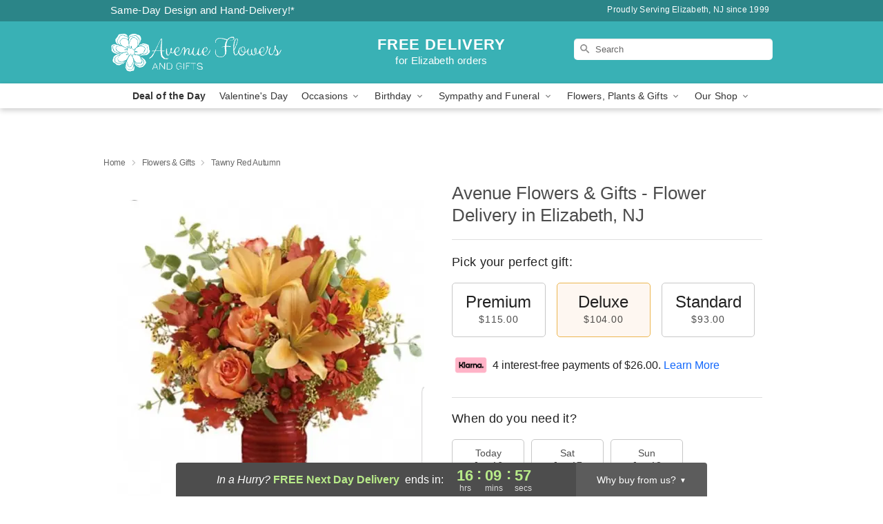

--- FILE ---
content_type: text/html; charset=UTF-8
request_url: https://www.avenueflowersnj.com/flowers/tawny-red-autumn
body_size: 22856
content:
<!DOCTYPE html>
<html lang="en">

<head>
  <meta charset="UTF-8">
<meta name="msvalidate.01" content="" />
<meta name="verify-v1" content="bmKFMZjSoLb7dSzND7K8rz1Vvr6asGYAmw3uLCtNaAs" />
<meta name="google-site-verification" content="bmKFMZjSoLb7dSzND7K8rz1Vvr6asGYAmw3uLCtNaAs" />
<meta name="y_key" content="" />
<meta http-equiv="X-UA-Compatible" content="IE=edge" />
<meta http-equiv="Cache-Control" content="max-age=86400" />
<meta name="description" content="Order Tawny Red Autumn for delivery in Elizabeth. Same day delivery available from Avenue Flowers &amp; Gifts." />
<meta id="viewport" name="viewport" content="width=device-width, initial-scale=1">
<meta http-equiv="Content-Language" content="en-us" />  <link rel="preconnect" href="https://www.lovingly.com/" crossorigin> <link rel="dns-prefetch" href="https://www.lovingly.com/"><link rel="preconnect" href="https://res.cloudinary.com/" crossorigin> <link rel="dns-prefetch" href="https://res.cloudinary.com/"><link rel="preconnect" href="https://www.google.com/" crossorigin> <link rel="dns-prefetch" href="https://www.google.com/"><link rel="preconnect" href="https://fonts.gstatic.com/" crossorigin> <link rel="dns-prefetch" href="https://fonts.gstatic.com/"><link rel="preconnect" href="https://maps.google.com/" crossorigin> <link rel="dns-prefetch" href="https://maps.google.com/"><link rel="preconnect" href="https://ajax.googleapis.com/" crossorigin> <link rel="dns-prefetch" href="https://ajax.googleapis.com/"><link rel="preconnect" href="https://fonts.gstatic.com/" crossorigin> <link rel="dns-prefetch" href="https://fonts.gstatic.com/">
  
  <meta property="og:url" content="https://www.avenueflowersnj.com/flowers/tawny-red-autumn" />
<meta property="og:type" content="website" />
<meta property="og:title" content="Send Tawny Red Autumn in Elizabeth, NJ - Avenue Flowers &amp;amp; Gifts" />
<meta property="og:description" content="Order Tawny Red Autumn for delivery in Elizabeth. Same day delivery available from Avenue Flowers &amp; Gifts." />
 
<meta property="og:image" content="http://res.cloudinary.com/ufn/image/upload/c_pad,f_auto,h_154,w_154/1566480393355_4.jpg" />

<meta property="og:image:secure_url" content="https://res.cloudinary.com/ufn/image/upload/c_pad,f_auto,h_154,w_154/1566480393355_4.jpg" />


<!-- Twitter cards -->

<meta name="twitter:card" content="summary_large_image">
<meta name="twitter:site" content="https://www.avenueflowersnj.com/flowers/tawny-red-autumn">
<meta name="twitter:creator" content="">
<meta name="twitter:title" content="Send Tawny Red Autumn in Elizabeth, NJ - Avenue Flowers &amp; Gifts">
<meta name="twitter:description" content="Order Tawny Red Autumn for delivery in Elizabeth. Same day delivery available from Avenue Flowers &amp; Gifts.">
<meta name="twitter:image" content="https://res.cloudinary.com/ufn/image/upload/c_pad,f_auto,h_154,w_154/1566480393355_4.jpg">
  
    <link rel="canonical" href="https://www.avenueflowersnj.com/flowers/tawny-red-autumn" />

  <!-- secure Fav and touch icons -->
<link rel="apple-touch-icon" sizes="57x57" href="https://res.cloudinary.com/ufn/image/upload/c_pad,h_57,w_57,fl_progressive,f_auto,q_auto/v1654277644/lovingly-logos/lovingly-favicon.ico">
<link rel="apple-touch-icon" sizes="114x114" href="https://res.cloudinary.com/ufn/image/upload/c_pad,h_114,w_114,fl_progressive,f_auto,q_auto/v1654277644/lovingly-logos/lovingly-favicon.ico">
<link rel="apple-touch-icon" sizes="72x72" href="https://res.cloudinary.com/ufn/image/upload/c_pad,h_72,w_72,fl_progressive,f_auto,q_auto/v1654277644/lovingly-logos/lovingly-favicon.ico">
<link rel="apple-touch-icon-precomposed" href="https://res.cloudinary.com/ufn/image/upload/c_pad,h_57,w_57,fl_progressive,f_auto,q_auto/v1654277644/lovingly-logos/lovingly-favicon.ico">
<link rel="shortcut icon" href="https://res.cloudinary.com/ufn/image/upload/c_scale,h_15,w_15,fl_progressive,f_auto,q_auto/v1654277644/lovingly-logos/lovingly-favicon.ico">

  <title>
    Send Tawny Red Autumn in Elizabeth, NJ - Avenue Flowers &amp; Gifts  </title>

    <script>
  window.storeCurrency = 'USD';
  </script>

    

<script>


var jsdata = {"gtm_code":"GTM-PTBBP8FF","site_identifier":"www.avenueflowersnj.com","site_ga4_id":"G-705PQMP9PN"};

// Initialize the data layer with site identifier and optional GA4/AdWords IDs
window.dataLayer = window.dataLayer || [];
var dataLayerInit = {
  'site_identifier': jsdata.site_identifier
};

// Add GA4 ID if available
if (jsdata.site_ga4_id) {
  dataLayerInit['site_ga4_id'] = jsdata.site_ga4_id;
}

// Add AdWords conversion ID if available
if (jsdata.site_adwords_id) {
  dataLayerInit['site_adwords_id'] = jsdata.site_adwords_id;
}

window.dataLayer.push(dataLayerInit);

// Google Tag Manager
(function(w,d,s,l,i){w[l]=w[l]||[];w[l].push({'gtm.start':
new Date().getTime(),event:'gtm.js'});var f=d.getElementsByTagName(s)[0],
j=d.createElement(s),dl=l!='dataLayer'?'&l='+l:'';j.async=true;j.src=
'https://gtm.lovingly.com/gtm.js?id='+i+dl;f.parentNode.insertBefore(j,f);
})(window,document,'script','dataLayer',jsdata.gtm_code);
// End Google Tag Manager

</script>
  <link rel='stylesheet' href='/css/theme/gambit/gambit_single-product.css?v=1768514404'></link><link rel='preload' href='/css/theme/gambit/gambit_master.css?v=1768514404' as='style' onload='this.onload=null;this.rel="stylesheet"'></link><link rel='preload' href='/css/theme/gambit/gambit_skin_solid_teal.css?v=1768514404' as='style' onload='this.onload=null;this.rel="stylesheet"'></link>
  
    <script type="application/ld+json">
{
    "@context": "https://schema.org",
    "@type": "Florist",
    "@id": "https://www.avenueflowersnj.com#business",
    "name": "Avenue Flowers \u0026 Gifts",
    "url": "https://www.avenueflowersnj.com",
    "legalName": "Avenue Flower and Gift Inc.",
    "description": "Order Tawny Red Autumn for delivery in Elizabeth. Same day delivery available from Avenue Flowers \u0026 Gifts.",
    "logo": "https://res.cloudinary.com/ufn/image/upload/f_auto,q_auto,fl_progressive,w_250,h_70/v1546961429/1546961428992_1.svg",
    "image": [
        "https://res.cloudinary.com/ufn/image/upload/v1487123135/thor_splash/spring/Spring_Mobile.jpg"
    ],
    "priceRange": "$$",
    "telephone": "+19083547101",
    "email": "wecare@avenueflowersnj.com",
    "currenciesAccepted": "USD",
    "acceptedPaymentMethod": [
        "Cash",
        "CreditCard"
    ],
    "foundingDate": "1999",
    "address": {
        "@type": "PostalAddress",
        "streetAddress": "166 Elmora Avenue",
        "addressLocality": "Elizabeth",
        "addressRegion": "NJ",
        "postalCode": "07202",
        "addressCountry": "US"
    },
    "geo": {
        "@type": "GeoCoordinates",
        "latitude": 40.663048,
        "longitude": -74.233788
    },
    "hasMap": "https://www.google.com/maps/dir/?api=1\u0026destination=40.66304800,-74.23378800\u0026travelmode=driving",
    "openingHours": [
        "Su 10:00:00-12:00:00",
        "Mo 09:00:00-17:00:00",
        "Tu 09:00:00-17:00:00",
        "We 09:00:00-17:00:00",
        "Th 09:00:00-17:00:00",
        "Fr 09:00:00-17:00:00",
        "Sa 09:00:00-17:00:00"
    ],
    "sameAs": [
        "https://g.page/r/CaFBBh75E0RxEAg/review",
        "https://www.facebook.com/Avenue-Flowers-and-Gifts-516917435043512"
    ],
    "contactPoint": {
        "@type": "ContactPoint",
        "contactType": "customer service",
        "telephone": "+19083547101",
        "email": "wecare@avenueflowersnj.com",
        "areaServed": "Elizabeth NJ",
        "availableLanguage": [
            "English"
        ]
    },
    "areaServed": {
        "@type": "AdministrativeArea",
        "name": "Elizabeth, NJ"
    },
    "makesOffer": [
        {
            "@type": "Offer",
            "name": "Florist\u0027s Choice Daily Deal",
            "price": "44.95",
            "priceCurrency": "USD",
            "availability": "https://schema.org/InStock",
            "url": "https://www.avenueflowersnj.com/flowers/florists-choice-daily-deal"
        },
        {
            "@type": "Offer",
            "name": "Same-Day Flower Delivery Service",
            "price": "0.00",
            "priceCurrency": "USD",
            "availability": "https://schema.org/InStock",
            "url": "https://www.avenueflowersnj.com/delivery-policy"
        }
    ]
}
</script>

  
</head>

<body class="body
             solid-skin">
    
<!-- Google Tag Manager (noscript) -->
<noscript><iframe src="https://gtm.lovingly.com/ns.html?id=GTM-PTBBP8FF"
height="0" width="0" style="display:none;visibility:hidden"></iframe></noscript>
<!-- End Google Tag Manager (noscript) -->

  <a class="main-content-link" href="#maincontent">Skip to main content</a>

  <div id="covidModal" role="dialog" aria-label="Covid-19 Modal" class="reveal-modal animated medium covid-modal" data-reveal>

  <p>For our<strong> freshest, most beautiful blooms, please shop our <a href="/flowers/florists-choice-daily-deal" title="Deal of the Day">Florist’s Choice</a> options,</strong> as we may be experiencing
      delays in receiving shipments of certain flower types.
  </p>

  <p>Please note that for all other orders, we may need to replace stems so we can deliver the freshest bouquet possible, and we may have to use a different vase.</p>

  <p>We promise to always deliver a  <strong>fresh, beautiful, and completely one-of-a-kind gift</strong> of the same or greater value as what you selected.<p>

  <p>Deliveries may also be impacted by COVID-19 restrictions. Rest assured that we are taking all recommended precautions to ensure customer satisfaction and safety.
    <br>
    <br>
    Delivery impacts may include:</p>
  <ul>
    <li>Restricted deliveries to hospitals or nursing homes </li>
    <li>Restricted deliveries to office buildings </li>
    <li>Restricted access to certain regional areas</li>
  </ul>

  <p>In addition, we may be using “no contact” delivery procedures. After confirming that the
    recipient is available to accept, their gift will be left at the door and the delivery driver will step back a
    safe distance to ensure they receive their gift.</p>

  <p>Please see our <a href="/about-us" aria-label="About Us">About Us</a> page for more details. We appreciate
        your understanding and support!</p>

  <a class="close-reveal-modal" aria-label="Close Covid-19 modal" tabindex="0" role="button">&#215;</a>

</div>

<div id="deliveryLaterModal" role="dialog" aria-label="Delivery Later Modal" aria-modal="true" class="reveal-modal animated medium covid-modal delivery-later-modal" data-reveal>

  <img class="delivery-later-modal__logo b-lazy" src="[data-uri]" data-src="https://res.cloudinary.com/ufn/image/upload/v1586371085/gift-now-logo_xqjmjz.svg" alt="Gift Now, Deliver Later logo">

  <div id="delivery-later-title" class="delivery-later-modal-title">Gift Now, Deliver Later</div>

  <p class="delivery-later-modal-subtitle">With <strong>Gift Now, Deliver Later</strong>, you'll send smiles twice! Here's how:</p>
  <img class="delivery-later-modal__small-image b-lazy" src="[data-uri]" data-src="https://res.cloudinary.com/ufn/image/upload/v1675263741/gift-card_yjh09i.svg" alt="Gift Card Logo">
  <p class="delivery-later-modal__instructions-copy">SMILE 1
  </p>
  <p>When you complete your purchase, your lucky recipient will instantly receive a surprise email that includes your card message and a picture of the flowers you chose.</p>
  <img class="delivery-later-modal__small-image b-lazy" src="[data-uri]" data-src="https://res.cloudinary.com/ufn/image/upload/v1675263852/Flowers_gsren6.svg" alt="Flowers logo">
  <p class="delivery-later-modal__instructions-copy">SMILE 2</p>

  <p>As soon as possible (usually within two weeks), we'll contact your recipient to schedule delivery of their gorgeous floral gift. Trust us, it'll be worth the wait! </p>

  <a class="close-reveal-modal" aria-label="Close Gift Now, Deliver Later modal" tabindex="0" role="button">&#215;</a>

</div>

<div id="alcoholModal" role="dialog" aria-label="Alcohol Modal" aria-modal="true" class="reveal-modal animated medium covid-modal" data-reveal>

  <p id="alcohol-modal-title"><strong>Wine for every occasion</strong></p>

  <p>We offer a wide-selection of premium wines to perfectly pair with your floral gift.</p>

  <p>Ordering a bottle (or two!) from our site is easy. Just make sure that:</p>
  <ul>
    <li>You're 21 or older</li>
    <li>The person picking up or receiving the delivery is 21 or older</li>
  </ul>

  <a class="close-reveal-modal" aria-label="Close alcohol modal" tabindex="0" role="button">&#215;</a>

</div>      <!-- Hidden trigger link for the modal -->
    <a href="#" data-reveal-id="coupon-modal" style="display: none;">Open Coupon Details</a>

    <div id="coupon-modal" class="reveal-modal animated small" data-reveal role="dialog" aria-label="coupon-modal-title" aria-modal="true">
        <div class="coupon-modal-content">
            <div class="coupon-modal-close">
                <div class="close-icon">
                    <a class="close-reveal-modal" aria-label="Close modal" tabindex="0" role="button">&#215;</a>
                </div>
            </div>
            <div class="coupon-modal-text">
                <p id="coupon-modal-title" class="banner-modal-content"></p>
            </div>
        </div>
    </div>

    <script>
        window.couponData = [];
    </script>

 
  
  
    <header id="stickyHeader">
            <div class="header__top-banner theme__background-color--dark">
        <div class="row">

          <div class="sticky__content">

            <!-- Sticky content -->
            <div class="sticky__store-name">
              <a class="JSVAR__lovingly-exclusive-override-slug" href="/" title="Avenue Flowers & Gifts - Elizabeth Flower Delivery" notranslate>
                Avenue Flowers & Gifts              </a>
            </div>
            <div class="sticky__assurance">100% Florist-Designed and Hand-Delivered!</div>

          </div>

          <div class="header__text-container">
            <!-- Non-sticky content -->
            <div class="header__established">
              <a class="JSVAR__lovingly-exclusive-override-slug" href="/delivery-policy#:~:text=Same%20Day%20Delivery,-%3A" aria-label="Delivery Policy" title="Same-Day Design and Hand-Delivery!" target="_blank">
                Same-Day Design and Hand-Delivery!*
              </a>
            </div>

            <div class="header__phone-address">
                              <span id="proudly_serving" style="margin-right: 5px;"> 
                  Proudly Serving Elizabeth, NJ                  since 1999                </span>
                          </div>
          </div>

        </div>

      </div>

      <div class="header__solid-skin-container">

        <div class="row header__container">

          <div class="header">

            <!-- Left column -->
<div class="hide-for-small header__logo-container ieLogoContainer">

  <div>

    <a href="/" aria-label="Avenue Flowers & Gifts" class="JSVAR__lovingly-exclusive-override-slug header__logo-image-container header__logo-text" id="fittext1" title="Avenue Flowers & Gifts - Elizabeth Flower Delivery">

      <figure><img loading="eager" alt="Flower delivery in Elizabeth NJ image" src="https://res.cloudinary.com/ufn/image/upload/c_pad,f_auto,q_auto,fl_progressive/1546961428992_1" /><figcaption>Avenue Flowers & Gifts - Flower Delivery in Elizabeth, NJ</figcaption></figure>
    </a>
  </div>

</div>
            <!-- Center column -->
<div class="hide-for-small free-delivery__container free-delivery__white">

  
  <div class="free-delivery">

      <strong>FREE DELIVERY</strong> <span>for Elizabeth orders</span>
  </div>

  
</div>

            <!-- Right column -->
            <div class="hide-for-small header__right-column logo_vert_align ">

              <!-- Search Bar -->
<div class="search__container search__container--dark-skin">
  
  <form action="/categories/searchProds" role="search" class="search-form" id="search-form-desktop" method="get" accept-charset="utf-8">
  <input name="sr" class="search-field search-input left" aria-label="Search" placeholder="Search" id="search-input-gambit-desktop" type="text"/>
  <input type="hidden" name="s_en" id="search-endesktop"/>
  <input class="hide" aria-hidden="1" type="submit" value="Submit Search Form"/>
  <label class="placeholder-label" id="search-placeholder-fallback-desktop">Search</label>

</form>
</div><!--/search__container-->

            </div>

          </div>

        </div>

      </div>

      <!-- NAVIGATION -->
      
<section class="mobile-navigation-bar" id="mobile-navigation-bar">
  <div class="mobile-navigation-bar__toggle hide-mobile-nav">
    <div id="toggle-nav" class="hamburger hamburger--squeeze js-hamburger">
      <div class="hamburger-box">
        <div class="hamburger-inner"></div>
      </div>
    </div>
  </div>
  <div class="mobile-navigation-bar__name hide-mobile-nav">
    <a class="JSVAR__lovingly-exclusive-override-slug" title="Avenue Flowers & Gifts" href="/">
      Avenue Flowers & Gifts    </a>
  </div>
  <div class="mobile-navigation-bar__right-section hide-mobile-nav">
    <button id="searchIcon" type="submit" alt="Open search input">
    <img width="19" height="19" alt="search glass icon"
        src="https://res.cloudinary.com/ufn/image/upload/w_19,h_19,f_auto,q_auto/v1472224554/storefront_assets/search.png" />
</button>
    <!-- Back button : id backNext -->
<div class="back-next-button__container" id="backNext">
    <button type="button" role="button"  class="back-next-button" id="navBackButton">
        <img height="auto" src="https://res.cloudinary.com/ufn/image/upload/v1570470309/arrow_upward-24px_gjozgt.svg"
            alt="Back arrow" />
    </button>
</div>  </div>

  <div id="mobileSearchContainer" class="search-form__container hide-mobile-nav">
    <!-- Search Bar -->
<div class="search__container search__container--dark-skin">
  
  <form action="/categories/searchProds" role="search" class="search-form" id="search-form-mobile" method="get" accept-charset="utf-8">
  <input name="sr" class="search-field search-input left" aria-label="Search" placeholder="Search" id="search-input-gambit-mobile" type="text"/>
  <input type="hidden" name="s_en" id="search-enmobile"/>
  <input class="hide" aria-hidden="1" type="submit" value="Submit Search Form"/>
  <label class="placeholder-label" id="search-placeholder-fallback-mobile">Search</label>

</form>
</div><!--/search__container-->
  </div>

  <div class="mobile-navigation__side-list hide-mobile-nav" id="mobile-nav-sidebar">
    <ul>
      <li class="sr-only">Nav Menu</li>
    </ul>
  </div>

  <div role="navigation" id="mobile-nav-content" class="mobile-navigation__main-list hide-mobile-nav">
    <ul>
      <!-- DEAL OF THE DAY -->
      <li class="mobile-navigation__list-item promoted-product-link">
        <a href="/flowers/florists-choice-daily-deal" title="View Deal of the Day Product" class="mobile-navigation__deal-link JSVAR__lovingly-exclusive-override-slug" aria-label="Deal of the Day">Deal of the Day</a>      </li>

      <!-- FEATURED CATEGORY -->
                      <li class="mobile-navigation__list-item">
          <a href="/valentines-day" class="">Valentine's Day</a>        </li>
      
            
      <li class="mobile-navigation__list-item mobile-navigation__has-dropdown">
        <button type="button" role="button" aria-haspopup="true" aria-expanded="false" class="mobile-navigation__dropdown-button"
          data-ul="occasions">Occasions          <svg role="presentation" class="right-carat" xmlns="http://www.w3.org/2000/svg" width="24" height="24" viewBox="0 0 24 24">
            <path data-name="Path 731" d="M8.59,16.59,13.17,12,8.59,7.41,10,6l6,6-6,6Z" fill="#000" ></path>
            <path data-name="Path 732" d="M0,0H24V24H0Z" fill="none" ></path>
          </svg>
        </button>
        <ul id="occasions">
          
<ul class="navigation__dropdown-list split-column"><li><a href="/valentines-day" title="Visit the Valentine's Day category" class="">Valentine's Day</a></li><li><a href="/winter" title="Visit the Winter category" class="">Winter</a></li><li><a href="/birthday" title="Visit the Birthday category" class="">Birthday</a></li><li><a href="/sympathy-and-funeral" title="Visit the Sympathy and Funeral category" class="">Sympathy and Funeral</a></li><li><a href="/any-occasion" title="Visit the Any Occasion category" class="">Any Occasion</a></li><li><a href="/love-and-romance" title="Visit the Love and Romance category" class="">Love and Romance</a></li><li><a href="/thinking-of-you" title="Visit the Thinking of You category" class="">Thinking of You</a></li><li><a href="/im-sorry-flowers" title="Visit the I'm Sorry Flowers category" class="">I'm Sorry Flowers</a></li><li><a href="/new-baby" title="Visit the New Baby category" class="">New Baby</a></li><li><a href="/get-well" title="Visit the Get Well category" class="">Get Well</a></li><li><a href="/anniversary" title="Visit the Anniversary category" class="">Anniversary</a></li><li><a href="/just-because" title="Visit the Just Because category" class="">Just Because</a></li><li><a href="/thank-you" title="Visit the Thank You category" class="">Thank You</a></li><li><a href="/congratulations" title="Visit the Congratulations category" class="">Congratulations</a></li><li><a href="/business-gifting" title="Visit the Business Gifting category" class="">Business Gifting</a></li></ul>
        </ul>
      </li>
            
      <li class="mobile-navigation__list-item mobile-navigation__has-dropdown">
        <button type="button" role="button" aria-haspopup="true" aria-expanded="false" class="mobile-navigation__dropdown-button"
          data-ul="birthday">Birthday          <svg role="presentation" class="right-carat" xmlns="http://www.w3.org/2000/svg" width="24" height="24" viewBox="0 0 24 24">
            <path data-name="Path 731" d="M8.59,16.59,13.17,12,8.59,7.41,10,6l6,6-6,6Z" fill="#000" ></path>
            <path data-name="Path 732" d="M0,0H24V24H0Z" fill="none" ></path>
          </svg>
        </button>
        <ul id="birthday">
          
<ul class="navigation__dropdown-list "><li><a href="/birthday" title="Visit the All Birthday category" class="">All Birthday</a></li><li><a href="/birthday-for-friend" title="Visit the Birthday for Friend category" class="">Birthday for Friend</a></li><li><a href="/birthday-for-her" title="Visit the Birthday for Her category" class="">Birthday for Her</a></li><li><a href="/birthday-for-mom" title="Visit the Birthday for Mom category" class="">Birthday for Mom</a></li><li><a href="/birthday-for-colleague" title="Visit the Birthday for Colleague category" class="">Birthday for Colleague</a></li><li><a href="/birthday-gift-baskets" title="Visit the Birthday Gift Baskets category" class="">Birthday Gift Baskets</a></li><li><a href="/birthday-for-him" title="Visit the Birthday for Him category" class="">Birthday for Him</a></li></ul>
        </ul>
      </li>
            
      <li class="mobile-navigation__list-item mobile-navigation__has-dropdown">
        <button type="button" role="button" aria-haspopup="true" aria-expanded="false" class="mobile-navigation__dropdown-button"
          data-ul="sympathy_and_funeral">Sympathy and Funeral          <svg role="presentation" class="right-carat" xmlns="http://www.w3.org/2000/svg" width="24" height="24" viewBox="0 0 24 24">
            <path data-name="Path 731" d="M8.59,16.59,13.17,12,8.59,7.41,10,6l6,6-6,6Z" fill="#000" ></path>
            <path data-name="Path 732" d="M0,0H24V24H0Z" fill="none" ></path>
          </svg>
        </button>
        <ul id="sympathy_and_funeral">
          
<ul class="navigation__dropdown-list split-column"><li><a href="/sympathy-and-funeral" title="Visit the All Sympathy and Funeral category" class="">All Sympathy and Funeral</a></li><li><a href="/funeral-sprays-and-wreaths" title="Visit the Funeral Sprays and Wreaths category" class="">Funeral Sprays and Wreaths</a></li><li><a href="/funeral-service-flowers" title="Visit the Funeral Service Flowers category" class="">Funeral Service Flowers</a></li><li><a href="/sympathy-for-home-or-office" title="Visit the Sympathy for Home or Office category" class="">Sympathy for Home or Office</a></li><li><a href="/sympathy-plants" title="Visit the Sympathy Plants category" class="">Sympathy Plants</a></li><li><a href="/loss-of-a-pet" title="Visit the Loss of a Pet category" class="">Loss of a Pet</a></li></ul>
        </ul>
      </li>
            
      <li class="mobile-navigation__list-item mobile-navigation__has-dropdown">
        <button type="button" role="button" aria-haspopup="true" aria-expanded="false" class="mobile-navigation__dropdown-button"
          data-ul="flowers__plants___gifts">Flowers, Plants & Gifts          <svg role="presentation" class="right-carat" xmlns="http://www.w3.org/2000/svg" width="24" height="24" viewBox="0 0 24 24">
            <path data-name="Path 731" d="M8.59,16.59,13.17,12,8.59,7.41,10,6l6,6-6,6Z" fill="#000" ></path>
            <path data-name="Path 732" d="M0,0H24V24H0Z" fill="none" ></path>
          </svg>
        </button>
        <ul id="flowers__plants___gifts">
          
<ul class="navigation__dropdown-list triple-column"><li class="navigation__subnav-list"><div class="navigation__dropdown-title">Flower Type</div><ul class="navigation__dropdown-list"><li><a href="/tulips" title="Visit the Tulips category" class="">Tulips</a></li><li><a href="/sunflowers" title="Visit the Sunflowers category" class="">Sunflowers</a></li><li><a href="/orchids" title="Visit the Orchids category" class="">Orchids</a></li><li><a href="/lilies" title="Visit the Lilies category" class="">Lilies</a></li><li><a href="/roses" title="Visit the Roses category" class="">Roses</a></li></ul></li><li class="navigation__subnav-list"><div class="navigation__dropdown-title">Plants</div><ul class="navigation__dropdown-list"><li><a href="/green-plants" title="Visit the Green Plants category" class="">Green Plants</a></li><li><a href="/blooming-plants" title="Visit the Blooming Plants category" class="">Blooming Plants</a></li><li><a href="/orchid-plants" title="Visit the Orchid Plants category" class="">Orchid Plants</a></li></ul></li><li class="navigation__subnav-list"><div class="navigation__dropdown-title">Color</div><ul class="navigation__dropdown-list"><li><a href="/purple" title="Visit the Purple category" class="">Purple</a></li><li><a href="/pink" title="Visit the Pink category" class="">Pink</a></li><li><a href="/mixed" title="Visit the Mixed category" class="">Mixed</a></li><li><a href="/yellow" title="Visit the Yellow category" class="">Yellow</a></li><li><a href="/white" title="Visit the White category" class="">White</a></li><li><a href="/green" title="Visit the Green category" class="">Green</a></li><li><a href="/orange" title="Visit the Orange category" class="">Orange</a></li><li><a href="/red" title="Visit the Red category" class="">Red</a></li><li><a href="/blue" title="Visit the Blue category" class="">Blue</a></li></ul></li><li class="navigation__subnav-list"><div class="navigation__dropdown-title">Collections</div><ul class="navigation__dropdown-list"><li><a href="/premium-collection" title="Visit the Premium Collection category" class="">Premium Collection</a></li><li><a href="/gift-baskets" title="Visit the Gift Baskets category" class="">Gift Baskets</a></li><li><a href="/modern" title="Visit the Modern category" class="">Modern</a></li><li><a href="/our-custom-designs" title="Visit the Our Custom Designs category" class="">Our Custom Designs</a></li></ul></li><li class="navigation__subnav-list"><div class="navigation__dropdown-title">By Price</div><ul class="navigation__dropdown-list"><li><a href="/flowers-under-50" title="Visit the Flowers Under $50 category" class="">Flowers Under $50</a></li><li><a href="/flowers-50-to-60" title="Visit the Flowers $50 to $60 category" class="">Flowers $50 to $60</a></li><li><a href="/flowers-60-to-80" title="Visit the Flowers $60 to $80 category" class="">Flowers $60 to $80</a></li><li><a href="/flowers-over-80" title="Visit the Flowers Over $80 category" class="">Flowers Over $80</a></li></ul></li></ul>
        </ul>
      </li>
      
      <li class="mobile-navigation__list-item mobile-navigation__has-dropdown">
        <button type="button" role="button" aria-haspopup="true" aria-expanded="false" data-ul="our-shop" class="mobile-navigation__dropdown-button" title="Learn more about our shop">
          OUR SHOP
          <svg role="presentation" class="right-carat" xmlns="http://www.w3.org/2000/svg" width="24" height="24" viewBox="0 0 24 24">
            <path id="Path_731" data-name="Path 731" d="M8.59,16.59,13.17,12,8.59,7.41,10,6l6,6-6,6Z" fill="#000" />
            <path id="Path_732" data-name="Path 732" d="M0,0H24V24H0Z" fill="none" />
          </svg>
        </button>
        <ul id="our-shop">
          <li><a title="Visit Delivery Policy" href="/delivery-policy">Delivery Policy</a></li>          <li>
            <a href="/about-us">About Us</a>          </li>
          
                      <div class="navigation__dropdown-title">Flower Delivery</div>
            <ul class="navigation__dropdown-list">
              <li><a title="Flower Delivery in Newark, NJ" aria-label="Flower Delivery in Newark, NJ" href="/flower-delivery/nj/newark">Newark, NJ</a></li><li><a title="Flower Delivery in Elizabeth, NJ" aria-label="Flower Delivery in Elizabeth, NJ" href="/">Elizabeth, NJ</a></li><li><a title="Flower Delivery in Plainfield, NJ" aria-label="Flower Delivery in Plainfield, NJ" href="/flower-delivery/nj/plainfield">Plainfield, NJ</a></li><li><a title="Flower Delivery in Linden, NJ" aria-label="Flower Delivery in Linden, NJ" href="/flower-delivery/nj/linden">Linden, NJ</a></li><li><a title="Flower Delivery in Westfield, NJ" aria-label="Flower Delivery in Westfield, NJ" href="/flower-delivery/nj/westfield">Westfield, NJ</a></li><li><a title="Flower Delivery in Rahway, NJ" aria-label="Flower Delivery in Rahway, NJ" href="/flower-delivery/nj/rahway">Rahway, NJ</a></li><li><a title="Flower Delivery in Roselle, NJ" aria-label="Flower Delivery in Roselle, NJ" href="/flower-delivery/nj/roselle">Roselle, NJ</a></li><li><a title="Flower Delivery in Roselle Park, NJ" aria-label="Flower Delivery in Roselle Park, NJ" href="/flower-delivery/nj/roselle-park">Roselle Park, NJ</a></li><li><a title="Flower Delivery in Kenilworth, NJ" aria-label="Flower Delivery in Kenilworth, NJ" href="/flower-delivery/nj/kenilworth">Kenilworth, NJ</a></li><li><a title="Flower Delivery in Garwood, NJ" aria-label="Flower Delivery in Garwood, NJ" href="/flower-delivery/nj/garwood">Garwood, NJ</a></li>            </ul>
                    
        </ul>
      </li>

    </ul>
  </div>

  <!-- Mobile View -->
<div role="timer" class="countdown-timer__mobile show-for-small hide-force" id="countdownTimerv2ContainerMobile">
      <div class="inner">

      <strong>
                <span class="free-tag">FREE</span>
                <span id="deliveryDayTextMobile"></span>
      </strong>

      <div class="right-side-timer">
        <span class="small">&nbsp;Ends in:&nbsp;</span>
        <div id="countdownTimerv2Mobile" class="timer-mobile" notranslate></div>
      </div>
    </div>

    </div>
</section>
<nav role="navigation" class="navigation "
  id="topbar">
  <ul class="navigation__main-list">

    <!-- DEAL OF THE DAY -->
    <li class="navigation__main-link no-dropdown promoted-product-link">
      <strong>
        <a href="/flowers/florists-choice-daily-deal" title="View Deal of the Day Product" class="navigation__main-link-item JSVAR__lovingly-exclusive-override-slug" aria-label="Deal of the Day">Deal of the Day</a>      </strong>
    </li>

    <!-- FEATURED CATEGORY -->
                  <li class="navigation__main-link no-dropdown">
          <a href="/valentines-day" class="navigation__main-link-item ">Valentine's Day</a>        </li>
    
          
      <!-- Inject Sympathy Funeral category into this place -->
                                  <!-- <li class="navigation__main-link no-dropdown"> -->
                      <!-- </li> -->
              
      <li class="navigation__main-link navigation__has-dropdown">
        <button type="button" role="button" aria-haspopup="true" aria-expanded="false" class="navigation__main-link-item">Occasions <img
            class="b-lazy carat" src=[data-uri]
            data-src="https://res.cloudinary.com/ufn/image/upload/v1571166165/down-carat_lpniwv"
            alt="Dropdown down carat" /></button>
        <div class="navigation__dropdown">
          <div class="navigation__dropdown-content">
            <div class="navigation__dropdown-list-wrapper">
              <div class="navigation__dropdown-title">Occasions</div>
              
<ul class="navigation__dropdown-list split-column"><li><a href="/valentines-day" title="Visit the Valentine's Day category" class="">Valentine's Day</a></li><li><a href="/winter" title="Visit the Winter category" class="">Winter</a></li><li><a href="/birthday" title="Visit the Birthday category" class="">Birthday</a></li><li><a href="/sympathy-and-funeral" title="Visit the Sympathy and Funeral category" class="">Sympathy and Funeral</a></li><li><a href="/any-occasion" title="Visit the Any Occasion category" class="">Any Occasion</a></li><li><a href="/love-and-romance" title="Visit the Love and Romance category" class="">Love and Romance</a></li><li><a href="/thinking-of-you" title="Visit the Thinking of You category" class="">Thinking of You</a></li><li><a href="/im-sorry-flowers" title="Visit the I'm Sorry Flowers category" class="">I'm Sorry Flowers</a></li><li><a href="/new-baby" title="Visit the New Baby category" class="">New Baby</a></li><li><a href="/get-well" title="Visit the Get Well category" class="">Get Well</a></li><li><a href="/anniversary" title="Visit the Anniversary category" class="">Anniversary</a></li><li><a href="/just-because" title="Visit the Just Because category" class="">Just Because</a></li><li><a href="/thank-you" title="Visit the Thank You category" class="">Thank You</a></li><li><a href="/congratulations" title="Visit the Congratulations category" class="">Congratulations</a></li><li><a href="/business-gifting" title="Visit the Business Gifting category" class="">Business Gifting</a></li></ul>            </div>
            <div class="navigation__dropdown-divider"></div>
            <div class="navigation__dropdown-promo">
              <a href="/flowers/florists-choice-daily-deal" class="navigation__dropdown-promo-link" aria-label="Deal of the Day"><img alt="Your expert designer will create a unique hand-crafted arrangement." width="304" height="140" src="https://res.cloudinary.com/ufn/image/upload/f_auto,q_auto,fl_progressive,w_304,h_140/Covid-Desktop-Nav-Banner_ynp9ab"></a>            </div>
          </div>
        </div>
      </li>
          
      <!-- Inject Sympathy Funeral category into this place -->
                                  <!-- <li class="navigation__main-link no-dropdown"> -->
                      <!-- </li> -->
              
      <li class="navigation__main-link navigation__has-dropdown">
        <button type="button" role="button" aria-haspopup="true" aria-expanded="false" class="navigation__main-link-item">Birthday <img
            class="b-lazy carat" src=[data-uri]
            data-src="https://res.cloudinary.com/ufn/image/upload/v1571166165/down-carat_lpniwv"
            alt="Dropdown down carat" /></button>
        <div class="navigation__dropdown">
          <div class="navigation__dropdown-content">
            <div class="navigation__dropdown-list-wrapper">
              <div class="navigation__dropdown-title">Birthday</div>
              
<ul class="navigation__dropdown-list split-column"><li><a href="/birthday" title="Visit the All Birthday category" class="">All Birthday</a></li><li><a href="/birthday-for-friend" title="Visit the Birthday for Friend category" class="">Birthday for Friend</a></li><li><a href="/birthday-for-her" title="Visit the Birthday for Her category" class="">Birthday for Her</a></li><li><a href="/birthday-for-mom" title="Visit the Birthday for Mom category" class="">Birthday for Mom</a></li><li><a href="/birthday-for-colleague" title="Visit the Birthday for Colleague category" class="">Birthday for Colleague</a></li><li><a href="/birthday-gift-baskets" title="Visit the Birthday Gift Baskets category" class="">Birthday Gift Baskets</a></li><li><a href="/birthday-for-him" title="Visit the Birthday for Him category" class="">Birthday for Him</a></li></ul>            </div>
            <div class="navigation__dropdown-divider"></div>
            <div class="navigation__dropdown-promo">
              <a href="/flowers/florists-choice-daily-deal" class="navigation__dropdown-promo-link" aria-label="Deal of the Day"><img alt="Your expert designer will create a unique hand-crafted arrangement." width="304" height="140" src="https://res.cloudinary.com/ufn/image/upload/f_auto,q_auto,fl_progressive,w_304,h_140/Covid-Desktop-Nav-Banner_ynp9ab"></a>            </div>
          </div>
        </div>
      </li>
          
      <!-- Inject Sympathy Funeral category into this place -->
                                  <!-- <li class="navigation__main-link no-dropdown"> -->
                      <!-- </li> -->
              
      <li class="navigation__main-link navigation__has-dropdown">
        <button type="button" role="button" aria-haspopup="true" aria-expanded="false" class="navigation__main-link-item">Sympathy and Funeral <img
            class="b-lazy carat" src=[data-uri]
            data-src="https://res.cloudinary.com/ufn/image/upload/v1571166165/down-carat_lpniwv"
            alt="Dropdown down carat" /></button>
        <div class="navigation__dropdown">
          <div class="navigation__dropdown-content">
            <div class="navigation__dropdown-list-wrapper">
              <div class="navigation__dropdown-title">Sympathy and Funeral</div>
              
<ul class="navigation__dropdown-list split-column"><li><a href="/sympathy-and-funeral" title="Visit the All Sympathy and Funeral category" class="">All Sympathy and Funeral</a></li><li><a href="/funeral-sprays-and-wreaths" title="Visit the Funeral Sprays and Wreaths category" class="">Funeral Sprays and Wreaths</a></li><li><a href="/funeral-service-flowers" title="Visit the Funeral Service Flowers category" class="">Funeral Service Flowers</a></li><li><a href="/sympathy-for-home-or-office" title="Visit the Sympathy for Home or Office category" class="">Sympathy for Home or Office</a></li><li><a href="/sympathy-plants" title="Visit the Sympathy Plants category" class="">Sympathy Plants</a></li><li><a href="/loss-of-a-pet" title="Visit the Loss of a Pet category" class="">Loss of a Pet</a></li></ul>            </div>
            <div class="navigation__dropdown-divider"></div>
            <div class="navigation__dropdown-promo">
              <a href="/flowers/florists-choice-daily-deal" class="navigation__dropdown-promo-link" aria-label="Deal of the Day"><img alt="Your expert designer will create a unique hand-crafted arrangement." width="304" height="140" src="https://res.cloudinary.com/ufn/image/upload/f_auto,q_auto,fl_progressive,w_304,h_140/Covid-Desktop-Nav-Banner_ynp9ab"></a>            </div>
          </div>
        </div>
      </li>
          
      <!-- Inject Sympathy Funeral category into this place -->
                                  <!-- <li class="navigation__main-link no-dropdown"> -->
                      <!-- </li> -->
              
      <li class="navigation__main-link navigation__has-dropdown">
        <button type="button" role="button" aria-haspopup="true" aria-expanded="false" class="navigation__main-link-item">Flowers, Plants & Gifts <img
            class="b-lazy carat" src=[data-uri]
            data-src="https://res.cloudinary.com/ufn/image/upload/v1571166165/down-carat_lpniwv"
            alt="Dropdown down carat" /></button>
        <div class="navigation__dropdown">
          <div class="navigation__dropdown-content">
            <div class="navigation__dropdown-list-wrapper">
              <div class="navigation__dropdown-title"></div>
              
<ul class="navigation__dropdown-list triple-column"><li class="navigation__subnav-list"><div class="navigation__dropdown-title">Flower Type</div><ul class="navigation__dropdown-list"><li><a href="/tulips" title="Visit the Tulips category" class="">Tulips</a></li><li><a href="/sunflowers" title="Visit the Sunflowers category" class="">Sunflowers</a></li><li><a href="/orchids" title="Visit the Orchids category" class="">Orchids</a></li><li><a href="/lilies" title="Visit the Lilies category" class="">Lilies</a></li><li><a href="/roses" title="Visit the Roses category" class="">Roses</a></li></ul></li><li class="navigation__subnav-list"><div class="navigation__dropdown-title">Plants</div><ul class="navigation__dropdown-list"><li><a href="/green-plants" title="Visit the Green Plants category" class="">Green Plants</a></li><li><a href="/blooming-plants" title="Visit the Blooming Plants category" class="">Blooming Plants</a></li><li><a href="/orchid-plants" title="Visit the Orchid Plants category" class="">Orchid Plants</a></li></ul></li><li class="navigation__subnav-list"><div class="navigation__dropdown-title">Color</div><ul class="navigation__dropdown-list"><li><a href="/purple" title="Visit the Purple category" class="">Purple</a></li><li><a href="/pink" title="Visit the Pink category" class="">Pink</a></li><li><a href="/mixed" title="Visit the Mixed category" class="">Mixed</a></li><li><a href="/yellow" title="Visit the Yellow category" class="">Yellow</a></li><li><a href="/white" title="Visit the White category" class="">White</a></li><li><a href="/green" title="Visit the Green category" class="">Green</a></li><li><a href="/orange" title="Visit the Orange category" class="">Orange</a></li><li><a href="/red" title="Visit the Red category" class="">Red</a></li><li><a href="/blue" title="Visit the Blue category" class="">Blue</a></li></ul></li><li class="navigation__subnav-list"><div class="navigation__dropdown-title">Collections</div><ul class="navigation__dropdown-list"><li><a href="/premium-collection" title="Visit the Premium Collection category" class="">Premium Collection</a></li><li><a href="/gift-baskets" title="Visit the Gift Baskets category" class="">Gift Baskets</a></li><li><a href="/modern" title="Visit the Modern category" class="">Modern</a></li><li><a href="/our-custom-designs" title="Visit the Our Custom Designs category" class="">Our Custom Designs</a></li></ul></li><li class="navigation__subnav-list"><div class="navigation__dropdown-title">By Price</div><ul class="navigation__dropdown-list"><li><a href="/flowers-under-50" title="Visit the Flowers Under $50 category" class="">Flowers Under $50</a></li><li><a href="/flowers-50-to-60" title="Visit the Flowers $50 to $60 category" class="">Flowers $50 to $60</a></li><li><a href="/flowers-60-to-80" title="Visit the Flowers $60 to $80 category" class="">Flowers $60 to $80</a></li><li><a href="/flowers-over-80" title="Visit the Flowers Over $80 category" class="">Flowers Over $80</a></li></ul></li></ul>            </div>
            <div class="navigation__dropdown-divider"></div>
            <div class="navigation__dropdown-promo">
              <a href="/flowers/florists-choice-daily-deal" class="navigation__dropdown-promo-link" aria-label="Deal of the Day"><img alt="Your expert designer will create a unique hand-crafted arrangement." width="304" height="140" src="https://res.cloudinary.com/ufn/image/upload/f_auto,q_auto,fl_progressive,w_304,h_140/Covid-Desktop-Nav-Banner_ynp9ab"></a>            </div>
          </div>
        </div>
      </li>
    
    <li class="navigation__main-link navigation__has-dropdown navigation__cms-dropdown split-column">
      <button type="button" role="button" aria-haspopup="true" aria-expanded="false" class="navigation__main-link-item">Our Shop <img class="b-lazy carat"
          src=[data-uri]
          data-src="https://res.cloudinary.com/ufn/image/upload/v1571166165/down-carat_lpniwv"
          alt="Dropdown down carat" /></button>
      <div class="navigation__dropdown">
        <div class="navigation__dropdown-content geo-landing">
          <ul class="navigation__dropdown-list cms-column">
            <li>
              <a href="/about-us" title="About our shop">About Us</a>            </li>
            <li>
              <a href="/delivery-policy" aria-label="Delivery Policy">Delivery &amp; Substitution
                Policy</a>
            </li>
            <li>
              <a href="/flowers" aria-label="All Flowers & Gifts">All Flowers & Gifts</a>
            </li>
                      </ul>
                        <div class="navigation__dropdown-title geo-landing-locations">
                Flower Delivery
                <ul class="navigation__dropdown-list">
                <li><a title="Flower Delivery in Newark, NJ" aria-label="Flower Delivery in Newark, NJ" href="/flower-delivery/nj/newark">Newark, NJ</a></li><li><a title="Flower Delivery in Elizabeth, NJ" aria-label="Flower Delivery in Elizabeth, NJ" href="/">Elizabeth, NJ</a></li><li><a title="Flower Delivery in Plainfield, NJ" aria-label="Flower Delivery in Plainfield, NJ" href="/flower-delivery/nj/plainfield">Plainfield, NJ</a></li><li><a title="Flower Delivery in Linden, NJ" aria-label="Flower Delivery in Linden, NJ" href="/flower-delivery/nj/linden">Linden, NJ</a></li><li><a title="Flower Delivery in Westfield, NJ" aria-label="Flower Delivery in Westfield, NJ" href="/flower-delivery/nj/westfield">Westfield, NJ</a></li><li><a title="Flower Delivery in Rahway, NJ" aria-label="Flower Delivery in Rahway, NJ" href="/flower-delivery/nj/rahway">Rahway, NJ</a></li><li><a title="Flower Delivery in Roselle, NJ" aria-label="Flower Delivery in Roselle, NJ" href="/flower-delivery/nj/roselle">Roselle, NJ</a></li><li><a title="Flower Delivery in Roselle Park, NJ" aria-label="Flower Delivery in Roselle Park, NJ" href="/flower-delivery/nj/roselle-park">Roselle Park, NJ</a></li><li><a title="Flower Delivery in Kenilworth, NJ" aria-label="Flower Delivery in Kenilworth, NJ" href="/flower-delivery/nj/kenilworth">Kenilworth, NJ</a></li><li><a title="Flower Delivery in Garwood, NJ" aria-label="Flower Delivery in Garwood, NJ" href="/flower-delivery/nj/garwood">Garwood, NJ</a></li>                </ul>
              </div>
            
          <div class="navigation__dropdown-divider"></div>
          <div class="navigation__dropdown-promo">
            <a href="/flowers/florists-choice-daily-deal" class="navigation__dropdown-promo-link" aria-label="Deal of the Day"><img alt="Your expert designer will create a unique hand-crafted arrangement." width="304" height="140" src="https://res.cloudinary.com/ufn/image/upload/f_auto,q_auto,fl_progressive,w_304,h_140/Covid-Desktop-Nav-Banner_ynp9ab"></a>          </div>
        </div>
      </div>
    </li>

  </ul>

</nav>
    </header>
    <!-- End solid header container -->

          <!-- Desktop Version -->
<div role="timer" class="countdown-timer hide-for-small hide-force" id="countdownTimerv2ContainerDesktop">
  <div class="countdown-timer__top-container" id="toggleBlock">
    <div class="timer-container">
      <div class="inner">
        <div class="text">
          <em>
            <span id="deliveryDayPreText"></span>
          </em> 
            <strong>
            FREE            <span id="deliveryDayTextDesktop"></span>
            </strong>&nbsp;ends in:&nbsp;
        </div>
        <div class="timer" id="countdownTimerv2Desktop">

        </div>
      </div>
    </div>
    <div class="assurance-container">
      Why buy from us?&nbsp;
      <span class="toggle-icon__close" id="toggleIconClose">&#x25b2;</span>
      <span class="toggle-icon__open" id="toggleIconOpen">&#x25bc;</span>
    </div>
  </div>
  <div class="countdown-timer__satisfaction-container" id="satisfactionBottomContainer">
    <div class="row">
      <div class="column">
        <div class="section-block">
          <div class="poa__section"><div class="poa__attention">100%</div><div class="poa__secondary">SATISFACTION <br> GUARANTEE</div></div>
        </div>
      </div>
        <div class="column">
          <div class="section-block">
            <div class="poa__section">
              <div class="poa__attention">REAL</div>
              <div class="poa__secondary">WE ARE A REAL
                <br/>LOCAL FLORIST
              </div>
            </div>
          </div>
        </div>
      <div class="column">
        <div class="section-block">
          <div class="poa__section"><div class="poa__attention">100%</div><div class="poa__secondary">FLORIST DESIGNED <br> AND HAND DELIVERED</div></div>
        </div>
      </div>
    </div>
      </div>
</div>
    
    <!-- Start CONTENT-->
    <main id="maincontent"
      class=" ">
      <script async>
  window.product = {"AccountProduct":{"id":"1597555","account_id":"71206","product_id":"48659","seo_id":"57634","price":"93.00","deluxe_increment":"11.00","premium_increment":"22.00","deluxe_price":"104.00","premium_price":"115.00","num_sales":"1","is_virtual":false,"is_favorite":false,"is_active":true,"is_enabled_deluxe":true,"is_enabled_premium":true,"is_tax_free":false,"is_food_tax_exempt":false,"is_lovingly_fee_free":false,"created":"2019-08-22 13:28:37","last_viewed":"2020-10-16 03:33:33","modified":"2023-05-08 12:03:37","extra_data":"{}","price_premium":"115.00","price_deluxe":"104.00","is_active_premium":"1","is_active_deluxe":"1","Product":{"id":"48659","product_type_id":"1","account_id":"71206","arrangement_id":"42857","selection_guide_id":"1","name":"Tawny Red Autumn","slug":"tawny-red-autumn","description":null,"meta_description":null,"care_instructions":null,"detailed_recipe":"rose alstroemeria asiatic lily daisy poms oak leaf","page_title":"Flowers","price":"74.99","deluxe_increment":"10.00","premium_increment":"20.00","size":"None\u0022W x None\u0022H","type":"arrangement","sku":"3087","deluxe_sku":"3087D","premium_sku":"3087P","is_active":true,"is_always_enabled":false,"is_funeral":false,"is_addon":false,"is_21plus":"0","is_base":null,"is_splash_promo":false,"is_temp_theme_product":false,"promo_text":null,"is_freeform":false,"is_tax_free":false,"is_food_tax_exempt":false,"is_lovingly_fee_free":false,"manufacturer":null,"created":"2019-08-22 13:28:37","last_viewed":null,"modified":"2025-12-02 15:50:52","product_id":"48659","price_deluxe":"84.99","price_premium":"94.99","ProductImage":[{"id":"65194","product_id":"48659","size":"standard","extra_id":null,"extra_size_label":null,"extra_description":null,"cloudfront_filename":null,"ordr":null,"created":"2019-08-22 13:28:37","modified":"2019-08-22 13:28:37","filename":"1566480393355_4.jpg"}]}}} ;
</script>

<!-- Back Button and Breadcrumbs Section -->
<div class="back-and-breadcrumbs-section">
  <div class="back-button-container">
    <button id="back-button"
            class="back-button hide"
            data-category=""
            data-url=""
            aria-label="Back">
      <div class="back-button__icon">
        <svg xmlns="http://www.w3.org/2000/svg" width="16" height="16" viewBox="0 0 16 16" fill="none">
          <path d="M13.3334 7.33332H5.22008L8.94675 3.60666L8.00008 2.66666L2.66675 7.99999L8.00008 13.3333L8.94008 12.3933L5.22008 8.66666H13.3334V7.33332Z" fill="#005E26"/>
        </svg>
      </div>
      <span class="back-button__text" id="back-button-text">Back</span>
    </button>
  </div>
  
  <div class="breadcrumb-container">
        <div class="product-breadcrumbs-wrapper"><nav class="breadcrumbs" aria-label="Breadcrumb"><div class="breadcrumb-list"><span class="breadcrumb-item"><a href="/">Home</a></span><span class="breadcrumb-separator" aria-hidden="true"><svg xmlns="http://www.w3.org/2000/svg" width="16" height="16" viewBox="0 0 16 16" fill="none"><path d="M6.46979 4L5.52979 4.94L8.58312 8L5.52979 11.06L6.46979 12L10.4698 8L6.46979 4Z" fill="black" fill-opacity="0.24"/></svg></span><span class="breadcrumb-item"><a href="/flowers">Flowers &amp; Gifts</a></span><span class="breadcrumb-separator" aria-hidden="true"><svg xmlns="http://www.w3.org/2000/svg" width="16" height="16" viewBox="0 0 16 16" fill="none"><path d="M6.46979 4L5.52979 4.94L8.58312 8L5.52979 11.06L6.46979 12L10.4698 8L6.46979 4Z" fill="black" fill-opacity="0.24"/></svg></span><span class="breadcrumb-item breadcrumb-current" aria-current="page">Tawny Red Autumn</span></div></nav></div><script type="application/ld+json">{
    "@context": "https://schema.org",
    "@type": "BreadcrumbList",
    "itemListElement": [
        {
            "@type": "ListItem",
            "position": 1,
            "name": "Home",
            "item": "https://www.avenueflowersnj.com/"
        },
        {
            "@type": "ListItem",
            "position": 2,
            "name": "Flowers & Gifts",
            "item": "https://www.avenueflowersnj.com/flowers"
        },
        {
            "@type": "ListItem",
            "position": 3,
            "name": "Tawny Red Autumn"
        }
    ]
}</script>  </div>
</div>

<section class="row storefrontWrap">
  <h1 class="sr-only">Tawny Red Autumn</h1>

  <div class="row product productSectionOne mobile-reaarange-container">
    <div class="large-6 columns product__image-container product__section-one">

      
<img src="https://res.cloudinary.com/ufn/image/upload/c_pad,f_auto,fl_progressive,h_500,w_445/1566480393355_4.jpg"flags="progressive" height="500" width="445" loading="eager" fetchpriority="high" decoding="async" alt="Tawny Red Autumn. An arrangement by Avenue Flowers and Gifts." title="Tawny Red Autumn. An arrangement by Avenue Flowers and Gifts." class="single-product-image standard_image" />
      
      
      <!-- fall back in case mobile headers not set -->
      
      <div class="large-6 columns product__section-three">

        <h2 id="optimizelyTextSwitchTitleTwo">Description</h2>
        <hr class="subheading-separator">

        <div>
  <div class="description">
    <p>
          </p>
        <p>
      Product ID      <span id="prodViewId">
        3087D        </span>
      </p>
      </div>
</div>
      </div>
    </div>



    <div class="large-6 columns shadow product__section-two">

            
       <!-- fall back in case mobile headers not set -->
              <h2 class="product__title desktop__title" id="optimizelyTextSwitchTitle" notranslate>
          Avenue Flowers & Gifts - Flower Delivery in Elizabeth, NJ</h2>
      
      <hr class="product__title-separator">

      <form class="mobile-form-flip" id="placeOrder" name="placeOrderFrm" action="https://cart.lovingly.com/orders/multistep"
        method="get">
        <input type="hidden" name="tenant_cid" id="tenant_cid" value="">
        
        <div class="mobile-flip-container">
          <div class="grid-pricepicker">
            <p class="product__options-title">
              Pick your perfect gift:            </p>
            
            <fieldset>
              <legend class="hide">
                Choose arrangement size/price              </legend>
              <ul id="pricepicker" class="pricepicker">
                        <li class="select_size" tabindex="0"  id="premium_option" data-imageclass="premium_image" data-message="Create a lasting memory with the most impressive display." data-sku="3087P">
            <label class="hide" for="s">
                                $115.00                <input type="radio" aria-label="price_premium" value="premium" class="hide" name="s" />
            </label>
            <div class="option_price_left">
                                <span class="option_name" notranslate>premium</span>
                <span class="option_price" notranslate>$115.00</span>
            </div>
            </li>
                                <li class="select_size" tabindex="0"  id="deluxe_option" data-imageclass="deluxe_image" data-message="Make it extra special with a perfectly crafted design." data-sku="3087D">
            <label class="hide" for="s">
                                $104.00                <input type="radio" aria-label="price_deluxe" value="deluxe" class="hide" name="s" />
            </label>
            <div class="option_price_left">
                                <span class="option_name" notranslate>deluxe</span>
                <span class="option_price" notranslate>$104.00</span>
            </div>
            </li>
                                <li class="select_size" tabindex="0"  id="standard_option" data-imageclass="standard_image" data-message="Show you care with a lovely arrangement." data-sku="3087">
            <label class="hide" for="s">
                                $93.00                <input type="radio" aria-label="price_standard" value="standard" class="hide" name="s" />
            </label>
            <div class="option_price_left">
                                <span class="option_name" >standard</span>
                <span class="option_price" notranslate>$93.00</span>
            </div>
            </li>
            </ul>

  <!-- = $this->AccountService->isKlarnaActive($store_id); -->

    <p class="clear product__additional-info show-for-small" id="priceDescription">
        We'll add additional coordinating items to your order, or upgrade the size.
    </p>

    <div class="klarna-installments-container" id="klarnaInstallments"> 
        <img src="https://res.cloudinary.com/ufn/image/upload/v1706284720/klarna-pink_dcmgcg.png" alt="Accepted payment method: Klarna" class="klarna-pay-pink-logo">
        <!-- Display the calculated installment price -->
        4 interest-free payments of <span class="klarna-installment-price"></span>.
        <a class="klarna-learn-more-link" aria-label="Learn More" href="https://www.klarna.com/us/pay-with-klarna/" target="_blank">Learn More</a>
    </div>

            </fieldset>


          </div>

          <hr class="separator">

          <div class="grid-datepicker">
            <div class="product__datepicker-container">
              
              <p class="product__options-title no-margin-bottom clear">
                When do you need it?
              </p>

              <div class="product__datepicker-container">
                <div class="product__datepicker-tabs-container hide">
                  <div class="product__datepicker-tab product__datepicker-tab--left active" tabindex="0" id="deliveryTab" data-ordertype="delivery">
                  <img class="product__datepicker-tab__otype-image" src="https://res.cloudinary.com/ufn/image/upload/v1677254725/storefront_assets/delivery.png" alt="Delivery Truck Image"/>
                    Delivery
                  </div>
                  <div class="product__datepicker-tab product__datepicker-tab--right hide" tabindex="0" id="pickupTab" data-ordertype="pickup">
                    <img class="product__datepicker-tab__otype-image" src="https://res.cloudinary.com/ufn/image/upload/v1677254725/storefront_assets/pickup.png" alt="Storefront Image"/>
                    Pick Up
                  </div>
                </div>
                                <div id="delivery_dates_container" class="active ">
                  <div id="delivery_datepicker" class="date-links__container">

  <input class="datepicker-for-large" id="delivery_datepicker_input" type="hidden"
    placeholder="delivery_datepicker_input" required size="10"
    >

  <!-- <div id="datepicker"></div> -->

</div>                                  </div>
                <div id="pickup_dates_container" class="product__datepicker-days-container hide">
                  <div id="pickup_datepicker" class="date-links__container">

  <input class="datepicker-for-large" id="pickup_datepicker_input" type="hidden"
    placeholder="pickup_datepicker_input" required size="10"
    >

  <!-- <div id="datepicker"></div> -->

</div>                                  </div>

                                                <div class="product__datepicker-free-delivery no-pickup desktop">
                  Free Delivery for local online orders!
                </div>
                <div class="product__datepicker-free-delivery no-pickup mobile">
                  Free Delivery for local online orders!
                </div>
                                <div class="product__datepicker-free-delivery need-it-today hide">
                  Need it today? <a>In-store pick up is available!</a>
                </div>
                                                <div class="product__datepicker-delivery-cutoff" id="deliveryCutoffCopy">
                  <em>Order in the next <span id="date-picker-delivery-countdown"></span> for same-day delivery.</em>
                </div>
                
                                <div class="product__datepicker-pickup-cutoff hide" id="pickupCutoffCopy">
                  <em>Order in the next <span id="date-picker-pickup-countdown"></span> for same-day pick up.</em>
                </div>
                
              </div>
                          </div>
          </div>
        </div>

        <div class="product__button-safe-container">
          <div class="product__order-button-container" id="sticky product-order-button">
            
                                    <button class="orderNow hide-for-print product__order-button" title="Order Now">
              <span class="start-order">Start Order</span>
              <!-- desktop, sympathy excluded -->
              <span class="select-gift">Start Order</span>
            </button>
            
          </div>

          <div id="safe-cart-normal" class="safe-cart__container">
    <div class="safe-cart__title"><hr><span>Guaranteed SAFE Checkout</span></div>
            <img class="b-lazy desktop-image" alt="Accepted payment methods: Visa, Mastercard, Amex, Discover, Apple Pay, Google Pay, and Klarna" src="[data-uri]" data-src="https://res.cloudinary.com/ufn/image/upload/v1706382744/shop_accepted_payments_b0gsv5.svg" width="230" style="max-height: 40px" height="auto">
        <img class="b-lazy mobile-image" alt="Accepted payment methods: Visa, Mastercard, Amex, Discover, Apple Pay, Google Pay, and Klarna" src="[data-uri]" data-src="https://res.cloudinary.com/ufn/image/upload/v1713210774/Group_14579_1_ubhhcs.svg" style="max-height: 40px" height="auto">
    
    </div>
        </div>

        <hr class="separator safe-cart__separator hide-for-small">

        <section data-reveal-id="productAssuranceModal" class="poa show-for-small productAssuranceModal">
    <div class="poa__header-container">
        <h2 class="poa__title">
            Why Trust Avenue Flowers &amp; Gifts?
        </h2>
    </div>
    <div class="poa__container">
        <div class="poa__section" style="flex-direction: column; align-items: center;">
            <div class="poa__attention" style="max-width: none; margin-bottom: 4px; padding-left: 0; text-align: center; display: flex; align-items: center; gap: 4px;">
                4.6<svg xmlns="http://www.w3.org/2000/svg" width="24" height="24" viewBox="0 0 24 24" fill="none" style="display: inline-block; vertical-align: middle;"><g clip-path="url(#clip0_6678_9696)"><path d="M14.43 10L12.96 5.16001C12.67 4.21001 11.33 4.21001 11.05 5.16001L9.56996 10H5.11996C4.14996 10 3.74996 11.25 4.53996 11.81L8.17996 14.41L6.74996 19.02C6.45996 19.95 7.53996 20.7 8.30996 20.11L12 17.31L15.69 20.12C16.46 20.71 17.54 19.96 17.25 19.03L15.82 14.42L19.46 11.82C20.25 11.25 19.85 10.01 18.88 10.01H14.43V10Z" fill="black" fill-opacity="0.7"/></g><defs><clipPath id="clip0_6678_9696"><rect width="24" height="24" fill="white"/></clipPath></defs></svg>            </div>
            <div class="poa__secondary" style="padding-left: 0; padding-top: 0; text-align: center;">Rating from 4,164 Happy Customers</div>
        </div>
        <div class="poa__section" style="flex-direction: column; align-items: center;">
            <div class="poa__attention" style="max-width: none; margin-bottom: 4px; padding-left: 0; text-align: center;">FAST</div>
            <div class="poa__secondary" style="padding-left: 0; padding-top: 0; text-align: center;">Same-day delivery in Elizabeth since 1999</div>
        </div>
        <div class="poa__section" style="flex-direction: column; align-items: center;">
            <div class="poa__attention" style="max-width: none; margin-bottom: 4px; padding-left: 0; text-align: center;">100%</div>
            <div class="poa__secondary" style="padding-left: 0; padding-top: 0; text-align: center;">Florist-Designed and Hand-Delivered</div>
        </div>
    </div>
</section>

        <div class="assurance hide-for-print hide-for-small">
          <div class="satisfaction">
            <a href="#" data-reveal-id="productAssuranceModal">
              <span class="primary">BEST</span>
              <span class="secondary">REASONS TO<br>ORDER FROM US</span>
            </a>
          </div>

          <div class="save" id="productNoSfBannerItem">
            <a href="#" data-reveal-id="productAssuranceModal">
              <span class="primary">100%</span>
              <span class="secondary">
                FLORIST-DESIGNED
                <br>
                &amp; HAND-DELIVERED
            </a>
          </div>
        </div>


        <input type="hidden" id="product_json" value="[base64]">

<input type="hidden" required placeholder="a_id" value="1597555" name="a_id">
<input type="hidden" required placeholder="d_date" value="" id="hidden_delivery_date" name="d_date">
<input type="hidden" required placeholder="p_date" value="" id="hidden_pickup_date" name="p_date">
<input type="hidden" required placeholder="o" value="anyoccasion" id="selectOccasion" name="o" >
<input type="hidden" required placeholder="_ga" value="" id="ga_tracker" name="_ga" disabled>
<input type="hidden" required placeholder="_gac" value="" id="gac_tracker" name="_gac" disabled>
<!-- Both ga trackers are enabled when used in ga-tracker.js -->
<input type="hidden" placeholder="usecode" value="" id="usecode" name="usecode" disabled>
<input type="hidden" placeholder="o_type" value="localdelivery" id="o_type" name="o_type">
<input type="hidden" placeholder="origin" value="web" id="origin" name="origin">
<input type="hidden" placeholder="test_value" value="" id="test_value" name="test_value">
<input type="hidden" placeholder="test_name" value="" id="test_name" name="test_name">
<input type="hidden" placeholder="is_gndl" value="0" id="is_gndl" name="is_gndl">
<input type="hidden" placeholder="msclkid" name="msclkid" value="">
<input type="hidden" id="store_timezone_string" value="America/New_York">
<input type="hidden" placeholder="theme" name="theme" id="theme" value="Gambit">
<input type="hidden" placeholder="last_visited_category" name="last_visited_category" id="last_visited_category" value="">
<input type="hidden" placeholder="referer" name="referer" id="referer" value="Imh0dHBzOlwvXC93d3cuYXZlbnVlZmxvd2Vyc25qLmNvbVwvZmxvd2Vyc1wvdGF3bnktcmVkLWF1dHVtbiI-">

<!-- Size is located inside the form's size picker (name="s") -->

<!-- Sharing -->
<input type="hidden" placeholder="share_url_product" value="www.avenueflowersnj.com" id="share_url_product">
<input type="hidden" placeholder="isUserLocalFrench" value="" id="isUserLocalFrench">
<input type="hidden" placeholder="shop_name_product" value="Tawny Red Autumn" id="shop_name_product">
<input type="hidden" placeholder="share_text_product" value="" id="share_text_product">
<input type="hidden" placeholder="twittertext_product" value="Check out this #beautiful #floral arrangement: Tawny Red Autumn!" id="twittertext_product">
      </form>

      
    </div>



  </div>

  <div class="row product__lower-section" id="productLowerHalf">


    <div class="large-6 columns product__section-six">

      <h2 >Top Reasons to Buy</h2>
      <hr class="subheading-separator">

      <div>
  <div class="top_reasons">
    <p class="product-assurance__title">
    <strong>100% SATISFACTION GUARANTEE</strong>
    </p>
    <p>We take pride in our work, and stand behind every arrangement we deliver. If you are not completely satisfied with your order, please contact us so that we can make it right.</p>
    
    <p class="product-assurance__title">
    <strong> WE ARE A REAL LOCAL FLORIST</strong>
    </p>
    <p>We are proud to serve our local community in joyful and in sympathetic times. You can feel confident that you will get an amazing arrangement that is supporting a real local florist!</p>
    
    <p class="product-assurance__title">
    <strong>100% FLORIST DESIGNED</strong>
    </p>
    <p>Each arrangement is hand-designed by floral artists, bringing a unique blend of creativity and emotion. Your gift is as unforgettable as the moment it celebrates!</p>
    
    <p class="product-assurance__title">
    <strong>FRESH HAND-DELIVERED WARMTH</strong>
    </p>
    <p>Our hand-delivery promise means every bloom arrives in perfect condition, ensuring your thoughtful gesture leaves a lasting impression of warmth and care. No stale dry boxes here!</p>
    
    <p class="product-assurance__title customers-title">
    <strong class="desktop">JOIN THOUSANDS OF DELIGHTED CUSTOMERS</strong>
    <strong class="mobile">THOUSANDS OF HAPPY CUSTOMERS</strong>

    </p>
    <p>Our customers and the happiness of their friends and family are our top priority! As a local shop, our reputation matters and we will personally ensure that you’re happy with your arrangement!</p>

  </div>
</div>
    </div>

    <div id="customer_feedback" class="large-6 columns product__section-four">

      <h2>What People Are Saying</h2>
      <hr class="subheading-separator">

            <div id="empty_feedback">
        
<div class="clear">

    <meta content="/flowers/classic-love-bouquet">
  
  <img src="https://res.cloudinary.com/ufn/image/upload/v1698246101/avatar_1_dhhnnn.svg" alt="Default Avatar" class="testimonialImage left" width="50" height="50">
  <div class="testimonialNameRating">
    <p class="testimonialName" notranslate>
      <meta content="Jorge">
      Jorge    </p>

    <p class="testimonialRating" role="img" aria-label="Rating: 5 out of 5">

      <meta content="1">
      <meta aria-label="score" content="5">
      <meta content="5">
              <span aria-hidden="true" role="presentation" class="star"></span>
              <span aria-hidden="true" role="presentation" class="star"></span>
              <span aria-hidden="true" role="presentation" class="star"></span>
              <span aria-hidden="true" role="presentation" class="star"></span>
              <span aria-hidden="true" role="presentation" class="star"></span>
      
    </p>

        <meta content="2025-Dec-15">
    
    <p class="testimonialDate">
      &nbsp;
      December 15, 2025          </p>

  </div>

    <div class="review_meta clear">
    <p class="review_meta__text">
      <span>
        <img alt="verified review logo" src="https://res.cloudinary.com/ufn/image/upload/v1698245925/verified_spx5f4.svg" width="15"> Verified Purchase
      </span>
      <span class="separator">&nbsp; &#124; &nbsp;</span>
      <meta content="Classic Love Bouquet™">
      <strong notranslate>
        <a href="/flowers/classic-love-bouquet">Classic Love Bouquet™</a>      </strong> 
       
        delivered to
      Middlesex, NJ          </p>
  </div>
  
  <p class="clear">
    Amazing Experience and Amazing Results  </p>

</div>

<div class="clear">

  
  <img src="https://res.cloudinary.com/ufn/image/upload/v1698246101/avatar_1_dhhnnn.svg" alt="Default Avatar" class="testimonialImage left" width="50" height="50">
  <div class="testimonialNameRating">
    <p class="testimonialName" notranslate>
      <meta content="Tamara">
      Tamara    </p>

    <p class="testimonialRating" role="img" aria-label="Rating: 5 out of 5">

      <meta content="1">
      <meta aria-label="score" content="5">
      <meta content="5">
              <span aria-hidden="true" role="presentation" class="star"></span>
              <span aria-hidden="true" role="presentation" class="star"></span>
              <span aria-hidden="true" role="presentation" class="star"></span>
              <span aria-hidden="true" role="presentation" class="star"></span>
              <span aria-hidden="true" role="presentation" class="star"></span>
      
    </p>

        <meta content="2025-Sep-11">
    
    <p class="testimonialDate">
      &nbsp;
      September 11, 2025          </p>

  </div>

    <div class="review_meta clear">
    <p class="review_meta__text">
      <span>
        <img alt="verified review logo" src="https://res.cloudinary.com/ufn/image/upload/v1698245925/verified_spx5f4.svg" width="15"> Verified Purchase
      </span>
      <span class="separator">&nbsp; &#124; &nbsp;</span>
      <meta content="Lavender Mind">
      <strong notranslate>
        Lavender Mind      </strong> 
       
        delivered to
      Union, NJ          </p>
  </div>
  
  <p class="clear">
    Th order arrived on time and looked beautiful. However the arrangement did not resemble the picture. The vase was of course different which I don’t mind at all and I love. The flowers were the most important part and I’m sad to say the flowers were not the same colors as the picture. The picture had more purple/lavender/Burgundy with a touch of pink flowers. What arrived was beautiful but it was more light pink than anything else.  </p>

</div>

<div class="clear">

    <meta content="/flowers/pink-candy">
  
  <img src="https://res.cloudinary.com/ufn/image/upload/v1698246101/avatar_1_dhhnnn.svg" alt="Default Avatar" class="testimonialImage left" width="50" height="50">
  <div class="testimonialNameRating">
    <p class="testimonialName" notranslate>
      <meta content="Krystal">
      Krystal    </p>

    <p class="testimonialRating" role="img" aria-label="Rating: 5 out of 5">

      <meta content="1">
      <meta aria-label="score" content="5">
      <meta content="5">
              <span aria-hidden="true" role="presentation" class="star"></span>
              <span aria-hidden="true" role="presentation" class="star"></span>
              <span aria-hidden="true" role="presentation" class="star"></span>
              <span aria-hidden="true" role="presentation" class="star"></span>
              <span aria-hidden="true" role="presentation" class="star"></span>
      
    </p>

        <meta content="2025-Jun-11">
    
    <p class="testimonialDate">
      &nbsp;
      June 11, 2025          </p>

  </div>

    <div class="review_meta clear">
    <p class="review_meta__text">
      <span>
        <img alt="verified review logo" src="https://res.cloudinary.com/ufn/image/upload/v1698245925/verified_spx5f4.svg" width="15"> Verified Purchase
      </span>
      <span class="separator">&nbsp; &#124; &nbsp;</span>
      <meta content="Pink Candy">
      <strong notranslate>
        <a href="/flowers/pink-candy">Pink Candy</a>      </strong> 
       
        delivered to
      Elizabeth, NJ          </p>
  </div>
  
  <p class="clear">
    Thank you! She loved them!  </p>

</div>

<p class="review_sources">
  Reviews Sourced from
  Lovingly</p>


<input type="hidden" id="reviewsJson" name="reviewsJson" value="[base64]">

      </div>

    </div>

    <div id="empty_feedback_fallback" class="large-6 columns product__section-four product__related-container hide">

            <h2>You May Also Like</h2>
      <hr class="subheading-separator">
                  
<div class="large-4 columns text-center thumbnailContainer">
  
    <a href="/flowers/full-of-smiles" class="product-thumb box-link product-link" data-id="7" id="" title="View details for Full of Smiles" data-product-sku="UFN0906S" data-product-name="Full of Smiles" data-product-price="76.00" data-product-index="1" data-list-name="Product List"><img src="https://res.cloudinary.com/ufn/image/upload/c_pad,f_auto,q_auto:eco,fl_progressive,w_241,h_270/oaemger1nvtt6hjaigxx.jpg" srcset="https://res.cloudinary.com/ufn/image/upload/c_pad,f_auto,q_auto:eco,fl_progressive,w_150,h_168/oaemger1nvtt6hjaigxx.jpg 150w, https://res.cloudinary.com/ufn/image/upload/c_pad,f_auto,q_auto:eco,fl_progressive,w_223,h_250/oaemger1nvtt6hjaigxx.jpg 223w, https://res.cloudinary.com/ufn/image/upload/c_pad,f_auto,q_auto:eco,fl_progressive,w_241,h_270/oaemger1nvtt6hjaigxx.jpg 241w, https://res.cloudinary.com/ufn/image/upload/c_pad,f_auto,q_auto:eco,fl_progressive,w_300,h_336/oaemger1nvtt6hjaigxx.jpg 300w, https://res.cloudinary.com/ufn/image/upload/c_pad,f_auto,q_auto:eco,fl_progressive,w_450,h_504/oaemger1nvtt6hjaigxx.jpg 450w, https://res.cloudinary.com/ufn/image/upload/c_pad,f_auto,q_auto:eco,fl_progressive,w_482,h_540/oaemger1nvtt6hjaigxx.jpg 482w" sizes="(max-width: 640px) 149px, (max-width: 900px) 223px, 241px" width="241" height="270" loading="lazy" decoding="async" alt="Full of Smiles. An arrangement by Avenue Flowers and Gifts." title="Full of Smiles. An arrangement by Avenue Flowers and Gifts." /><div class="product-info"><p ></p><h3 class="product-name-h3" notranslate>Full of Smiles</h3><p class="product-price">From $76.00 </p></div></a>
</div>
                  
<div class="large-4 columns text-center thumbnailContainer">
  
    <a href="/flowers/vibrant-garden" class="product-thumb box-link product-link" data-id="18" id="" title="View details for Vibrant Garden" data-product-sku="UFN0916" data-product-name="Vibrant Garden" data-product-price="105.00" data-product-index="1" data-list-name="Product List"><img src="https://res.cloudinary.com/ufn/image/upload/c_pad,f_auto,q_auto:eco,fl_progressive,w_241,h_270/jgdygirt9dos6ygyvxts.jpg" srcset="https://res.cloudinary.com/ufn/image/upload/c_pad,f_auto,q_auto:eco,fl_progressive,w_150,h_168/jgdygirt9dos6ygyvxts.jpg 150w, https://res.cloudinary.com/ufn/image/upload/c_pad,f_auto,q_auto:eco,fl_progressive,w_223,h_250/jgdygirt9dos6ygyvxts.jpg 223w, https://res.cloudinary.com/ufn/image/upload/c_pad,f_auto,q_auto:eco,fl_progressive,w_241,h_270/jgdygirt9dos6ygyvxts.jpg 241w, https://res.cloudinary.com/ufn/image/upload/c_pad,f_auto,q_auto:eco,fl_progressive,w_300,h_336/jgdygirt9dos6ygyvxts.jpg 300w, https://res.cloudinary.com/ufn/image/upload/c_pad,f_auto,q_auto:eco,fl_progressive,w_450,h_504/jgdygirt9dos6ygyvxts.jpg 450w, https://res.cloudinary.com/ufn/image/upload/c_pad,f_auto,q_auto:eco,fl_progressive,w_482,h_540/jgdygirt9dos6ygyvxts.jpg 482w" sizes="(max-width: 640px) 149px, (max-width: 900px) 223px, 241px" width="241" height="270" loading="lazy" decoding="async" alt="Vibrant Garden. An arrangement by Avenue Flowers and Gifts." title="Vibrant Garden. An arrangement by Avenue Flowers and Gifts." /><div class="product-info"><p ></p><h3 class="product-name-h3" notranslate>Vibrant Garden</h3><p class="product-price">From $105.00 </p></div></a>
</div>
                  
<div class="large-4 columns text-center thumbnailContainer">
  
    <a href="/flowers/day-at-the-park" class="product-thumb box-link product-link" data-id="31" id="" title="View details for Day at the Park™" data-product-sku="UFN0928" data-product-name="Day at the Park™" data-product-price="76.00" data-product-index="1" data-list-name="Product List"><img src="https://res.cloudinary.com/ufn/image/upload/c_pad,f_auto,q_auto:eco,fl_progressive,w_241,h_270/biqgkblok0oyoicyibsl.jpg" srcset="https://res.cloudinary.com/ufn/image/upload/c_pad,f_auto,q_auto:eco,fl_progressive,w_150,h_168/biqgkblok0oyoicyibsl.jpg 150w, https://res.cloudinary.com/ufn/image/upload/c_pad,f_auto,q_auto:eco,fl_progressive,w_223,h_250/biqgkblok0oyoicyibsl.jpg 223w, https://res.cloudinary.com/ufn/image/upload/c_pad,f_auto,q_auto:eco,fl_progressive,w_241,h_270/biqgkblok0oyoicyibsl.jpg 241w, https://res.cloudinary.com/ufn/image/upload/c_pad,f_auto,q_auto:eco,fl_progressive,w_300,h_336/biqgkblok0oyoicyibsl.jpg 300w, https://res.cloudinary.com/ufn/image/upload/c_pad,f_auto,q_auto:eco,fl_progressive,w_450,h_504/biqgkblok0oyoicyibsl.jpg 450w, https://res.cloudinary.com/ufn/image/upload/c_pad,f_auto,q_auto:eco,fl_progressive,w_482,h_540/biqgkblok0oyoicyibsl.jpg 482w" sizes="(max-width: 640px) 149px, (max-width: 900px) 223px, 241px" width="241" height="270" loading="lazy" decoding="async" alt="Day at the Park™. An arrangement by Avenue Flowers and Gifts." title="Day at the Park™. An arrangement by Avenue Flowers and Gifts." /><div class="product-info"><p ></p><h3 class="product-name-h3" notranslate>Day at the Park™</h3><p class="product-price">From $76.00 </p></div></a>
</div>
            
    </div>

  </div>

    <div id="also_viewed" class="row product__section-five hide-for-print">

    <h2>You May Also Like</h2>
    <hr class="subheading-separator">
    <script async>
      window.productList = [{"name":"Full of Smiles","id":"7","sku":"UFN0906S","price":"46.95","selection_guide_id":1},{"name":"Vibrant Garden","id":"18","sku":"UFN0916","price":"58.95","selection_guide_id":1},{"name":"Day at the Park\u2122","id":"31","sku":"UFN0928","price":"52.95","selection_guide_id":1}] ;
    </script>

    <div class="product__related-container">
      
<div class="large-4 columns text-center thumbnailContainer">
  
    <a href="/flowers/full-of-smiles" class="product-thumb box-link product-link" data-id="7" id="" title="View details for Full of Smiles" data-product-sku="UFN0906S" data-product-name="Full of Smiles" data-product-price="76.00" data-product-index="1" data-list-name="Product List"><img src="https://res.cloudinary.com/ufn/image/upload/c_pad,f_auto,q_auto:eco,fl_progressive,w_241,h_270/oaemger1nvtt6hjaigxx.jpg" srcset="https://res.cloudinary.com/ufn/image/upload/c_pad,f_auto,q_auto:eco,fl_progressive,w_150,h_168/oaemger1nvtt6hjaigxx.jpg 150w, https://res.cloudinary.com/ufn/image/upload/c_pad,f_auto,q_auto:eco,fl_progressive,w_223,h_250/oaemger1nvtt6hjaigxx.jpg 223w, https://res.cloudinary.com/ufn/image/upload/c_pad,f_auto,q_auto:eco,fl_progressive,w_241,h_270/oaemger1nvtt6hjaigxx.jpg 241w, https://res.cloudinary.com/ufn/image/upload/c_pad,f_auto,q_auto:eco,fl_progressive,w_300,h_336/oaemger1nvtt6hjaigxx.jpg 300w, https://res.cloudinary.com/ufn/image/upload/c_pad,f_auto,q_auto:eco,fl_progressive,w_450,h_504/oaemger1nvtt6hjaigxx.jpg 450w, https://res.cloudinary.com/ufn/image/upload/c_pad,f_auto,q_auto:eco,fl_progressive,w_482,h_540/oaemger1nvtt6hjaigxx.jpg 482w" sizes="(max-width: 640px) 149px, (max-width: 900px) 223px, 241px" width="241" height="270" loading="lazy" decoding="async" alt="Full of Smiles. An arrangement by Avenue Flowers and Gifts." title="Full of Smiles. An arrangement by Avenue Flowers and Gifts." /><div class="product-info"><p ></p><h3 class="product-name-h3" notranslate>Full of Smiles</h3><p class="product-price">From $76.00 </p></div></a>
</div>

<div class="large-4 columns text-center thumbnailContainer">
  
    <a href="/flowers/vibrant-garden" class="product-thumb box-link product-link" data-id="18" id="" title="View details for Vibrant Garden" data-product-sku="UFN0916" data-product-name="Vibrant Garden" data-product-price="105.00" data-product-index="1" data-list-name="Product List"><img src="https://res.cloudinary.com/ufn/image/upload/c_pad,f_auto,q_auto:eco,fl_progressive,w_241,h_270/jgdygirt9dos6ygyvxts.jpg" srcset="https://res.cloudinary.com/ufn/image/upload/c_pad,f_auto,q_auto:eco,fl_progressive,w_150,h_168/jgdygirt9dos6ygyvxts.jpg 150w, https://res.cloudinary.com/ufn/image/upload/c_pad,f_auto,q_auto:eco,fl_progressive,w_223,h_250/jgdygirt9dos6ygyvxts.jpg 223w, https://res.cloudinary.com/ufn/image/upload/c_pad,f_auto,q_auto:eco,fl_progressive,w_241,h_270/jgdygirt9dos6ygyvxts.jpg 241w, https://res.cloudinary.com/ufn/image/upload/c_pad,f_auto,q_auto:eco,fl_progressive,w_300,h_336/jgdygirt9dos6ygyvxts.jpg 300w, https://res.cloudinary.com/ufn/image/upload/c_pad,f_auto,q_auto:eco,fl_progressive,w_450,h_504/jgdygirt9dos6ygyvxts.jpg 450w, https://res.cloudinary.com/ufn/image/upload/c_pad,f_auto,q_auto:eco,fl_progressive,w_482,h_540/jgdygirt9dos6ygyvxts.jpg 482w" sizes="(max-width: 640px) 149px, (max-width: 900px) 223px, 241px" width="241" height="270" loading="lazy" decoding="async" alt="Vibrant Garden. An arrangement by Avenue Flowers and Gifts." title="Vibrant Garden. An arrangement by Avenue Flowers and Gifts." /><div class="product-info"><p ></p><h3 class="product-name-h3" notranslate>Vibrant Garden</h3><p class="product-price">From $105.00 </p></div></a>
</div>

<div class="large-4 columns text-center thumbnailContainer">
  
    <a href="/flowers/day-at-the-park" class="product-thumb box-link product-link" data-id="31" id="" title="View details for Day at the Park™" data-product-sku="UFN0928" data-product-name="Day at the Park™" data-product-price="76.00" data-product-index="1" data-list-name="Product List"><img src="https://res.cloudinary.com/ufn/image/upload/c_pad,f_auto,q_auto:eco,fl_progressive,w_241,h_270/biqgkblok0oyoicyibsl.jpg" srcset="https://res.cloudinary.com/ufn/image/upload/c_pad,f_auto,q_auto:eco,fl_progressive,w_150,h_168/biqgkblok0oyoicyibsl.jpg 150w, https://res.cloudinary.com/ufn/image/upload/c_pad,f_auto,q_auto:eco,fl_progressive,w_223,h_250/biqgkblok0oyoicyibsl.jpg 223w, https://res.cloudinary.com/ufn/image/upload/c_pad,f_auto,q_auto:eco,fl_progressive,w_241,h_270/biqgkblok0oyoicyibsl.jpg 241w, https://res.cloudinary.com/ufn/image/upload/c_pad,f_auto,q_auto:eco,fl_progressive,w_300,h_336/biqgkblok0oyoicyibsl.jpg 300w, https://res.cloudinary.com/ufn/image/upload/c_pad,f_auto,q_auto:eco,fl_progressive,w_450,h_504/biqgkblok0oyoicyibsl.jpg 450w, https://res.cloudinary.com/ufn/image/upload/c_pad,f_auto,q_auto:eco,fl_progressive,w_482,h_540/biqgkblok0oyoicyibsl.jpg 482w" sizes="(max-width: 640px) 149px, (max-width: 900px) 223px, 241px" width="241" height="270" loading="lazy" decoding="async" alt="Day at the Park™. An arrangement by Avenue Flowers and Gifts." title="Day at the Park™. An arrangement by Avenue Flowers and Gifts." /><div class="product-info"><p ></p><h3 class="product-name-h3" notranslate>Day at the Park™</h3><p class="product-price">From $76.00 </p></div></a>
</div>
    </div>

  </div>
  
  <script type="application/ld+json">{"@context":"https:\/\/schema.org","@type":"Product","name":"Tawny Red Autumn","image":"https:\/\/cloudinary-a.akamaihd.net\/ufn\/image\/upload\/1566480393355_4.jpg","description":"","url":"http:\/\/www.avenueflowersnj.com\/flowers\/tawny-red-autumn","category":["Our Custom Designs","Autumn","Orange","Yellow"],"sku":"3087","offers":{"@type":"Offer","price":"93.00","priceCurrency":"USD","availability":"https:\/\/schema.org\/InStock","priceValidUntil":"2026-02-16","shippingDetails":{"@type":"OfferShippingDetails","shippingRate":{"@type":"MonetaryAmount","value":"0","currency":"USD"},"shippingRateComment":"Shipping calculated at checkout based on delivery location","deliveryTime":{"@type":"ShippingDeliveryTime","handlingTime":{"@type":"QuantitativeValue","minValue":1,"maxValue":1,"unitCode":"d"},"transitTime":{"@type":"QuantitativeValue","minValue":1,"maxValue":2,"unitCode":"d"}}}}}</script>
</section>

<!-- GA4: Product page identifier for JavaScript tracking -->
<input type="hidden" id="is_single_product_page" value="1">

<!-- GA4: view_item event - Server-side generation -->
<script>
window.dataLayer = window.dataLayer || [];
// Clear previous ecommerce object
window.dataLayer.push({ ecommerce: null });


// Push view_item event
window.dataLayer.push({
  event: 'view_item',
  ecommerce: {
    currency: 'USD',
    value: 76,
    items: [{
      item_id: 'UFN0928',
      item_name: 'Day at the Park™',
      price: 76,
            item_category: 'Our Custom Designs',
            quantity: 1
    }]
  }
});
</script>

<!-- GA4: Client ID extraction for tenant_cid -->
<script src="/js/theme/analytics/min/ga4-client-id-min.js" defer></script>    </main>

    <!-- footer files -->
        <footer role="contentinfo">
  <section class="lovingly-footer-branding  ">
    <div class="row">
        <p class="partner-florist">
            <span class="partner-florist--line-one">
            Independent Elizabeth florist since 1999            </span>
        </p>
        <a href="https://lovinglyflorists.com/about-us" target="_blank" rel="noopener" title="Lovingly Florists" class="lovingly-footer-branding--logo-container-link">
            <div class="lovingly-footer-branding--powered-by-text">POWERED BY</div>
            <img src="https://res.cloudinary.com/ufn/image/upload/v1763573033/lovingly-logos/LovinglyFlorists-Logo-Registered-Primary-Dark_1.svg" alt="Lovingly Florists" width="170" height="56">
        </a>
    </div>
</section>  <div class="footer clear">

    <div class="footer--two-column">
      <!-- Left column: Store info -->
      <div class="footer--store-info">
                <address class="googleAddress" translate="no">
          <strong>Avenue Flowers &amp; Gifts</strong><br>
                    <a
            href="https://www.google.com/maps/dir/?api=1&destination=40.66304800%2C-74.23378800&travelmode=driving"
            target="_blank"
            rel="noopener"
            title="Get directions to Avenue Flowers &amp; Gifts (opens in Google Maps)"
            aria-label="Get directions to Avenue Flowers &amp; Gifts (opens in Google Maps)"
          >
            166 Elmora Avenue, Elizabeth, NJ 07202          </a><br>
          <a href="tel:+19083547101" aria-label="Call Avenue Flowers &amp; Gifts">(908) 354-7101</a><br>
          <a href="mailto:wecare@avenueflowersnj.com" aria-label="Email Avenue Flowers &amp; Gifts">wecare@avenueflowersnj.com</a>
        </address>
      </div>

      <!-- Right column: Social icons + Google Review link -->
      <div class="footer--social-review">
        <div class="footer--lv-sp">
            <nav aria-label="Social Media">
    <ul class="lv-sp">
                <li>
            <a
              class="lv-sp__link"
              title="Facebook Profile: opens a new window"
              target="_blank"
              rel="nofollow noopener"
              aria-label="Facebook Profile: opens a new window"
              href="https://www.facebook.com/Avenue-Flowers-and-Gifts-516917435043512"
            >
              <img width="36" height="36" class="b-lazy lv-sp__icon lv-sp__icon--facebook"
                  src="[data-uri]"
                  data-src="https://res.cloudinary.com/ufn/image/upload/v1763573189/social-icons/Facebook.svg"
                  alt="Facebook">
            </a>
          </li>
          </ul>
  </nav>
        </div>

                <div class="google-review-container">
          <span class="google-review-prompt">Love our flowers?</span>
          <a class="google-review-link" aria-label="Review Avenue Flowers & Gifts on Google" href="https://g.page/r/CaFBBh75E0RxEAg/review" title="Review us on Google" rel="nofollow noopener" target="_blank">
            Leave us a Google Review
          </a>
        </div>
              </div>
    </div>

    <div class="footer--copyright">
      <div id="footer-payments-accepted" class="payment">

  <img src="https://res.cloudinary.com/ufn/image/upload/v1706382744/shop_accepted_payments_b0gsv5.svg" alt="Accepted payment methods: Visa, Mastercard, Amex, Discover, Apple Pay, Google Pay, and Klarna" title="We accept Visa, Mastercard, Amex, Discover, Apple Pay, Google Pay, and Klarna."/>
</div><!-- end payment options -->

<p class="copyright clear">
  Copyrighted images herein are used with permission by Avenue Flowers & Gifts.  <br> &copy;
  2026  All Rights Reserved.</p>

<nav class="bottom_links" aria-label="Links to legal copy pages">
  <ul>
    <li><a href="/legal/terms-of-service" aria-label="Terms of Service" title="Elizabeth Florist, Terms of Service">Terms of Service</a></li><li><a href="/legal/privacy-policy" aria-label="Privacy Policy" title="Elizabeth Florist, Privacy Policy">Privacy Policy</a></li><li><a href="/legal/accessibility-statement" aria-label="Accessibility Statement" title="Elizabeth Florist, Accessibility Statement">Accessibility Statement</a></li><li><a title="Visit Delivery Policy" aria-label="Delivery Policy" href="/delivery-policy">Delivery Policy</a></li>  </ul>
</nav>

<input type="hidden" id="share_url" value='www.avenueflowersnj.com'>
<input type="hidden" id="shop_name" value='Avenue Flowers & Gifts'>
<input type="hidden" id="share_text" value=" Looking for flowers in Elizabeth? Check out Avenue Flowers & Gifts for 100% florist-designed, hand-delivered arrangements. We are a real local Florist! ">
    </div>

  </div>

  
</footer>




<script type="text/javascript">
  window.storeSettings = {
    account_id: 71206,
    theme_id: 7,
    GOOGLE_API_PUBLIC_KEY: "AIzaSyBm-AuwjTtJGlB0A4dMOizQ3R2IXwk1iTE",
    services: {
      weddings: {"created":"2018-03-06T17:01:55+00:00","customer_token":"8T0YqFZE6412ZCyqgsgVf5NT7lDbcIV2FXixAuhj","id":27478,"is_active":1,"modified":"2023-11-05T14:51:01+00:00"} || {}
    },
    API_DOMAIN: "https://api.lovingly.com",
    delivery_type: "free"  };
</script>


    
    <!-- Modals -->

    
    
    
<div id="productAssuranceModal" tabindex="0" role="dialog" class="reveal-modal animated medium assuranceModal" role="dialog" data-reveal>

  <div class="large-6 columns text-center modal-image-container">
      <img id="assurance_image" class="single-product-image deluxe_image b-lazy"
          src="[data-uri]"
          data-src="https://res.cloudinary.com/ufn/image/upload/c_pad,f_auto,q_auto,fl_progressive,w_449,h_400/1566480393355_4.jpg"
          data-src-medium="https://res.cloudinary.com/ufn/image/upload/c_pad,f_auto,q_auto,fl_progressive,w_400/1566480393355_4.jpg"
          data-src-small="https://res.cloudinary.com/ufn/image/upload/c_pad,f_auto,q_auto,fl_progressive,w_300/1566480393355_4.jpg"
          alt="Tawny Red Autumn" />  </div>

  <div class="large-6 columns">

    <h2>Top 4 Reasons to buy from
      Avenue Flowers & Gifts    </h2>

    <p class="assurance-modal__heading">
      <strong>100%</strong> SATISFACTION GUARANTEE    </p>

    <p>We take pride in our work, and stand behind every arrangement we deliver. If you are not completely satisfied with your order, please contact us so that we can make it right. </p>
    
      <div id="modalNoSfGuarantee">
        <p class="assurance-modal__heading">
          WE ARE A <strong>REAL</strong> LOCAL FLORIST
        </p>
        <p>We've been Elizabeth local florist  since 1999 and we are proud to serve this community. There are a lot of "online companies" 
          that pretend to be a local florist, hurting both you and small businesses like ours. You can feel confident that you will get an amazing 
          arrangement that is supporting a real local florist!</p>
      </div>


    <p class="assurance-modal__heading">
      <strong>100%</strong> FLORIST DESIGNED, HAND DELIVERED    </p>

    <p>Buying from us means that all arrangements are designed by artists who know the floral trade. We hand-deliver every single arrangement so your recipient is sure to love their gift! No wilted, sad, flowers in a box here! Your design will be exquisitely arranged and sure to be loved!</p>

    <p class="assurance-modal__heading">
      <strong>JOIN</strong> THOUSANDS OF HAPPY CUSTOMERS    </p>

    <p>Our customers and the happiness of their friends and family are our top priority! When you buy from us, you are getting an arrangement that is sure to impress and delight! We will personally ensure that you're happy with your arrangement!</p>

  </div>

  <a class="close-reveal-modal" tabindex="0">&#215;</a>

</div>


    
    <input type="hidden" id="is_home" value="">

    <button type="button" role="button" id="back-to-top" aria-label="Back to top" class="back-to-top">
      <svg role="presentation" xmlns="http://www.w3.org/2000/svg" width="45" height="45" viewBox="0 0 45 45">
        <g transform="translate(-315 -611)">
          <rect width="45" height="45" rx="2" transform="translate(315 611)" fill="rgba(0,0,0,0.3)" />
          <g transform="translate(387.286 624) rotate(90)">
            <g transform="translate(0 41.674)">
              <path d="M18.876,48.412l.031.007H5.524L9.731,44.2a1.1,1.1,0,0,0,0-1.553l-.655-.655a1.1,1.1,0,0,0-1.546,0L.319,49.2a1.1,1.1,0,0,0,0,1.551l7.212,7.212a1.1,1.1,0,0,0,1.546,0l.655-.655a1.083,1.083,0,0,0,.319-.773,1.051,1.051,0,0,0-.319-.758l-4.255-4.24H18.891A1.133,1.133,0,0,0,20,50.419v-.926A1.112,1.112,0,0,0,18.876,48.412Z" transform="translate(0 -41.674)" fill="#fff" />
            </g>
          </g>
        </g>
      </svg>
    </button>

  
  <!--<br>HTTP_X_FORWARDED_FOR:3.18.213.171--><!--SERVER_ADDR:0.80-->
  <input type="hidden" id="global_url" value="/products/view/tawny-red-autumn">
<input type="hidden" id="global_title" value="Send Tawny Red Autumn in Elizabeth, NJ - Avenue Flowers & Gifts"><script src="https://ajax.googleapis.com/ajax/libs/jquery/3.5.1/jquery.min.js"></script><script src="/js/theme/vendor/jquery/jquery-ui.min.js" defer="defer"></script><script src="https://code.jquery.com/jquery-migrate-1.4.1.min.js" defer="defer"></script><input type="hidden" id="is_single_product_page" value="1"><script src="/js/theme/single-product/min/single-product_core-min.js" defer="defer"></script><script src="/js/theme/min/theme_core-min.js" defer="defer"></script><script src="/js/theme/analytics/min/ga4-ecommerce-min.js" defer="defer"></script>
</body>

</html>

--- FILE ---
content_type: text/css
request_url: https://www.avenueflowersnj.com/css/theme/gambit/gambit_skin_solid_teal.css?v=1768514404
body_size: 569
content:
.bubble-nav__circle span{color:#39B1B5 !important}.bubble-nav__circle.past:after{background-color:#39B1B5 !important}.bubble-nav__circle.active:after{border-color:#39B1B5 !important}.bubble-nav__line.filled{background:#39B1B5 !important}.theme__font-color--light{color:#88D0D3 !important}.theme__font-color--medium{color:#39B1B5 !important}.theme__font-color--dark{color:#2B8588 !important}.theme__background-color--light{background-color:#88D0D3 !important}.theme__background-color--medium{background-color:#39B1B5 !important}.theme__background-color--dark{background-color:#2B8588 !important}.header__right-column--phone{color:white;position:relative;top:-10px}.free-delivery--ribbon{background:#88D0D3;color:#fff}.free-delivery__mobile{background:#88D0D3}.header__logo-text{color:white !important}.header__solid-skin-container{background:#39B1B5 !important}.free-delivery__ribbon-bottom{border-color:transparent transparent #39B1B5 transparent}.theme__border-color--light{border-color:#88D0D3 !important}.theme__border-color--medium{border-color:#39B1B5 !important}.theme__border-color--dark{border-color:#2B8588 !important}.checkout__container .checkout-navigation a.active{color:#39B1B5 !important}.checkout__container .header__container{border-bottom:solid 0 #2B8588 !important}.checkout__container .header__secure-icon-container{color:rgba(255,255,255,0.85)}.checkout__container .header__secure-icon-container md-icon{color:rgba(255,255,255,0.85)}@media (max-width: 768px){.checkout__container .header{background:#39B1B5 !important}}
/*# sourceMappingURL=gambit_skin_solid_teal.css.map */